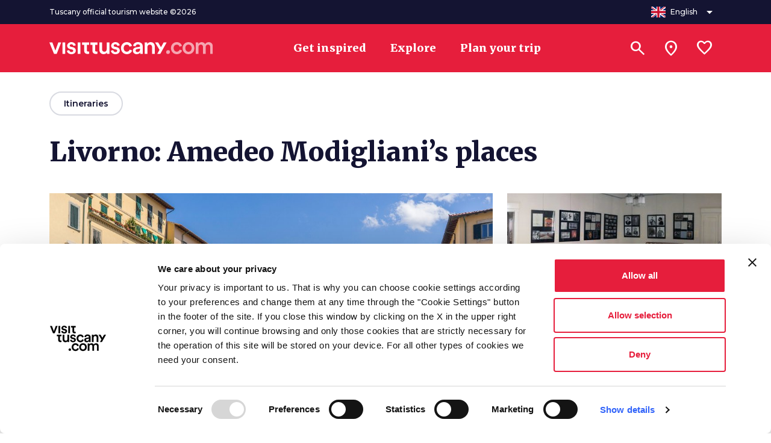

--- FILE ---
content_type: text/html;charset=UTF-8
request_url: https://www.visittuscany.com/en/itineraries/livorno-amedeo-modigliani-places/
body_size: 34367
content:
<!DOCTYPE html>
<html class="no-js" lang="en">


	<head>
		<meta charset="UTF-8">
	<meta http-equiv="X-UA-Compatible" content="IE=edge,chrome=1">
	<meta name="B-verify" content="57175da0b8981fa5e6467884c5d3d5a59bdbc3b2" />

	<link rel="alternate" hreflang="en" href="https://www.visittuscany.com/en/itineraries/livorno-amedeo-modigliani-places/" />
			<link rel="alternate" hreflang="de" href="https://www.visittuscany.com/de/routen/livorno-amedeo-modigliani-orte/" />
			<link rel="alternate" hreflang="es" href="https://www.visittuscany.com/es/itinerarios/livorno-y-los-lugares-de-amedeo-modigliani/" />
			<link rel="alternate" hreflang="fr" href="https://www.visittuscany.com/fr/itineraires/les-lieux-damedeo-modigliani-a-livourne/" />
			<link rel="canonical" href="https://www.visittuscany.com/en/itineraries/livorno-amedeo-modigliani-places/" />
	



	<meta name="viewport" content="width=device-width, initial-scale=1.0">
	<meta name="description" content="A tour around Livorno in search for Amedeo Modigliani's places. An excuse for a different and unusual exploration of this beautiful and sanguine Tuscan town.">
	
	<meta property="og:url" content="https://www.visittuscany.com/en/itineraries/livorno-amedeo-modigliani-places/" />
	<meta property="og:type" content="article" />
	<meta property="og:title" content="Livorno: Amedeo Modigliani’s places | Visit Tuscany" />
	<meta property="og:description" content="A tour around Livorno in search for Amedeo Modigliani's places. An excuse for a different and unusual exploration of this beautiful and sanguine Tuscan town. | Visit Tuscany" />
	<meta property="og:image" content="https://www.visittuscany.com/shared/visittuscany/immagini/livorno-canali.jpg"/>

	<meta name="robots" content="index, follow">
					<title>Livorno: Amedeo Modigliani’s places | Visit Tuscany</title>

	


<link rel="icon" type="image/x-icon" href="/favicon.ico">
<link rel="stylesheet" href="//cdnjs.cloudflare.com/ajax/libs/tiny-slider/2.9.3/tiny-slider.min.css">
<link rel="stylesheet" href="//cdnjs.cloudflare.com/ajax/libs/font-awesome/6.4.2/css/all.min.css">
<link rel="stylesheet" href="//cdnjs.cloudflare.com/ajax/libs/leaflet/1.8.0/leaflet.css">
<link rel="stylesheet" href="//unpkg.com/leaflet.fullscreen@latest/Control.FullScreen.css">
<link rel="stylesheet" href="//cdnjs.cloudflare.com/ajax/libs/ion-rangeslider/2.3.1/css/ion.rangeSlider.min.css">
<link rel="stylesheet" href="/export/system/modules/it.inera.opencms.fst.turismo.desktop2023/resources/styles/main.css?ver=1742907969306" />
<style type="text/css">
a#CybotCookiebotDialogPoweredbyCybot, div#CybotCookiebotDialogPoweredByText {
	display: none;
}
#CookiebotWidget .CookiebotWidget-body .CookiebotWidget-main-logo {
	display: none; 
}
.textblock-disclaimer{
	display: none;
}
</style>
<!-- end Test edit mode gtm -->
<!-- Google tag (gtag.js) -->
	<script async src="https://www.googletagmanager.com/gtag/js?id=G-BK9XSEVGPH"></script>
	<script>
		window.dataLayer = window.dataLayer || [];
		function gtag(){dataLayer.push(arguments);}
		gtag('js', new Date());
		gtag('config', 'G-BK9XSEVGPH');
	</script>
	<!-- Google Tag Manager -->
	<script>
		(function(w,d,s,l,i){w[l]=w[l]||[];w[l].push({'gtm.start':
													  new Date().getTime(),event:'gtm.js'});var f=d.getElementsByTagName(s)[0],
			j=d.createElement(s),dl=l!='dataLayer'?'&l='+l:'';j.async=true;j.src=
				'https://www.googletagmanager.com/gtm.js?id='+i+dl;f.parentNode.insertBefore(j,f);
							})(window,document,'script','dataLayer','GTM-KBRR3VR');</script><!-- End Google Tag Manager -->
<meta name="facebook-domain-verification" content="lu3m32kr69d0t8xowf9toblsef69h9" />

	</head>

	<body>
	<div id="toolbar-placeholder"></div>
	<!-- Google Tag Manager (noscript) -->
	<noscript><iframe src="https://www.googletagmanager.com/ns.html?id=GTM-KBRR3VR"
					  height="0" width="0" style="display:none;visibility:hidden"></iframe></noscript>
	<!-- End Google Tag Manager (noscript) -->
	<a class="visually-hidden-focusable" href="#page-main-content">Go to main content</a>
	<div class="navbar navbar-1">
		<nav class="navbar-upper">
			<div class="container">
				<div class="navbar-content">
					<div class="navbar-copy">Tuscany official tourism website &copy;2026</div>

					<ul class="nav">

						<li>
							<div class="dropdown">
								<button class="btn btn-2 btn-2-1" type="button" data-bs-toggle="dropdown" aria-expanded="false">
									<div class="btn-content">
										<div class="btn-icon" aria-hidden="true"><img src="/export/system/modules/it.inera.opencms.fst.turismo.desktop/resources/images/flags/en.svg" alt="Lingua italiana" title="Lingua italiana">
										</div>
										<div class="btn-text">English</div>
										<div class="btn-icon" aria-hidden="true"><i class="material-symbols-outlined btn-dropdown-icon">arrow_drop_down</i>
										</div>
									</div>
								</button>
								<ul class="dropdown-menu dropdown-menu-end">
									
										<li>

												<a class="dropdown-item" href="/it/not-found?detail=ddf02a06-473a-11e9-9067-c25849f3fc0c"><img src="/export/system/modules/it.inera.opencms.fst.turismo.desktop/resources/images/flags/it.svg" alt="cambia lingua in it">
															<div class="typo-montserrat typo-size-small typo-w-600 typo-color-greys-4">Italiano</div></a>

													</li>

											<li>

												<a class="dropdown-item" href="/en/itineraries/livorno-amedeo-modigliani-places/"><img src="/export/system/modules/it.inera.opencms.fst.turismo.desktop/resources/images/flags/en.svg" alt="cambia lingua in en">
															<div class="typo-montserrat typo-size-small typo-w-600 typo-color-greys-4">English</div></a>


													</li>

											<li>

												<a class="dropdown-item" href="/de/routen/livorno-amedeo-modigliani-orte/"><img src="/export/system/modules/it.inera.opencms.fst.turismo.desktop/resources/images/flags/de.svg" alt="cambia lingua in de">
															<div class="typo-montserrat typo-size-small typo-w-600 typo-color-greys-4">Deutsch</div></a>


													</li>

											<li>

												<a class="dropdown-item" href="/es/itinerarios/livorno-y-los-lugares-de-amedeo-modigliani/"><img src="/export/system/modules/it.inera.opencms.fst.turismo.desktop/resources/images/flags/es.svg" alt="cambia lingua in es">
															<div class="typo-montserrat typo-size-small typo-w-600 typo-color-greys-4">Español</div></a>


													</li>

											<li>

												<a class="dropdown-item" href="/fr/itineraires/les-lieux-damedeo-modigliani-a-livourne/"><img src="/export/system/modules/it.inera.opencms.fst.turismo.desktop/resources/images/flags/fr.svg" alt="cambia lingua in fr">
															<div class="typo-montserrat typo-size-small typo-w-600 typo-color-greys-4">Français</div></a>


													</li>

											</ul>
							</div>
						</li>
					</ul>
				</div>
			</div>
		</nav>
		<nav class="navbar-header">
			<div class="container">
				<div class="navbar-content">

					<div class="d-flex align-items-center">
						<button class="btn btn-1 btn-1-sm" aria-label="Apri menù laterale" data-toggle="menu">
							<div class="btn-content">
								<div class="btn-icon" aria-hidden="true"><i class="material-icons">menu</i>
								</div>
							</div>
						</button>
						<a class="brand" href="/en" title="Vai alla home page di VisitTuscany" aria-label="Vai alla home page di VisitTuscany"><img src="/export/system/modules/it.inera.opencms.fst.turismo.desktop2023/resources/images/logo-vt.svg" alt="VisitTuscany.com"></a>
					</div>

					<ul class="nav">
						<li>
							<a class="btn btn-3" href="/en/get-inspired">
								<div class="btn-content">
									<div class="btn-text">Get inspired</div>
								</div>
							</a>
						</li>
						<li>
							<a class="btn btn-3" href="/en/explore">
								<div class="btn-content">
									<div class="btn-text">Explore</div>
								</div>
							</a>
						</li>
						<li>
							<a class="btn btn-3" href="/en/plan-trip">
								<div class="btn-content">
									<div class="btn-text">Plan your trip</div>
								</div>
							</a>
						</li>

						</ul>
					<ul class="nav nav-1">
						<li>
							<button class="btn btn-1 btn-1-lg" aria-label="Search" data-toggle="search">
								<div class="btn-content">
									<div class="btn-icon" aria-hidden="true"><i class="material-symbols-outlined">search</i>
									</div>
								</div>
							</button>
						</li>
						<li>
							<button class="btn btn-1 btn-1-lg" aria-label="Sei in toscana?" href="/en/in-tuscany" data-my-position-link="{&quot;name&quot;:&quot;coords&quot;}">

								<div class="btn-content">
									<div class="btn-icon" aria-hidden="true"><i class="material-symbols-outlined">location_on</i>
									</div>
								</div>
							</button>
						</li>
						<li>
							<a class="btn btn-1 btn-1-lg wishlist-counter" aria-label="Lista preferiti" href="/en/favorites/" data-locale="en" data-wishlist-counter>
								<div class="btn-content">
									<div class="btn-icon" aria-hidden="true"><i class="material-symbols-outlined">favorite</i>
									</div>
								</div>
							</a>
						</li>
					</ul>
				</div>
			</div>
		</nav>
		<dialog class="search-menu-container">
			<div class="search-header d-none">
				<div class="typo-montserrat typo-w-700 typo-size-baseline typo-color-commons-w">Search</div>
				<div class="close-icon" data-toggle="search"><i class="material-icons">close</i></div>
			</div>
			<div class="container">
				<form class="row justify-content-center w-100 position-relative" action="/en/search">
					<input type="submit" hidden aria-hidden=true aria-label="Search">
					<div class="col-12 col-lg-8">
						<div class="search-group">
							<div class="form-group">
								<label class="typo-montserrat typo-w-700 typo-size-xxsmall typo-color-commons-w" for="searchField">Search</label>

								<input id="searchField" type="search" name="query" data-autocomplete="{&quot;url&quot;:&quot;/en/search_autocomplete.jsp&quot;,&quot;minLetters&quot;:3,&quot;timeout&quot;:100,&quot;type&quot;:&quot;get&quot;,&quot;templates&quot;:{&quot;results&quot;:&quot;#search-menu-template&quot;,&quot;message&quot;:&quot;#search-menu-message-template&quot;,&quot;button&quot;:&quot;#search-menu-button-template&quot;},&quot;container&quot;:&quot;#search-menu-container&quot;,&quot;messages&quot;:{&quot;noResult&quot;:&quot;No results found&quot;,&quot;minLetters&quot;:&quot;Type minimum 3 characters or press enter to do an unfiltered search&quot;},&quot;button&quot;:{&quot;icon&quot;:&quot;near_me&quot;,&quot;text&quot;:&quot;Search near you&quot;}}">


							</div>
						</div>
						<div class="search-menu-content" id="search-menu-container"></div>
					</div>
					<div class="col-12 col-lg-8 search-container-actions">
						<button class="btn btn-4 btn-primary-l-o mx-auto" data-toggle="search">
							<div class="btn-content">
								<div class="btn-text">Close</div>
							</div>
						</button>
						<button class="btn btn-4 btn-primary-l d-none" data-text='See all the results for ' type="submit">
							<div class="btn-content">
								<div class="btn-text">See all the results for </div>
								<div class="btn-icon" aria-hidden="true"><i class="material-icons">arrow_forward</i>
								</div>
							</div>
						</button>
					</div>
				</form>
			</div>
		</dialog>
	</div>
	<div class="menu menu-1" id="main-menu">
		<div class="container">
			<div class="row menu-header">
				<div class="close-icon" data-toggle="menuClose"><i class="material-icons">close</i></div>
			</div>
			<div class="row mt-5">
				<div class="col-12">
					<div class="collapse-block">
						<div class="collapse-container collapse-container-1 collapse-container-1-1 mb-2">
							<div class="collapse-item typo-merriweather typo-w-400 typo-size-baseline typo-color-greys-1">
								<div class="collapse-item-header">
									<a class="title collapsed" aria-expanded="false" role="button" href="/en/get-inspired">
										<div class="title-text">Get inspired</div>
										<div class="title-icon"><i class="material-icons">chevron_right</i></div>
									</a>
								</div>

							</div>
						</div>

						<div class="collapse-container collapse-container-1 collapse-container-1-1 mb-2">
							<div class="collapse-item typo-merriweather typo-w-400 typo-size-baseline typo-color-greys-1">
								<div class="collapse-item-header">
									<a class="title collapsed" aria-expanded="false" role="button" href="/en/explore">
										<div class="title-text">Explore</div>
										<div class="title-icon"><i class="material-icons">chevron_right</i></div>
									</a>
								</div>

							</div>
						</div>
						<div class="collapse-container collapse-container-1 collapse-container-1-1 mb-2">
							<div class="collapse-item typo-merriweather typo-w-400 typo-size-baseline typo-color-greys-1">
								<div class="collapse-item-header">
									<a class="title collapsed" aria-expanded="false" role="button" href="/en/plan-trip">
										<div class="title-text">Plan your trip</div>
										<div class="title-icon"><i class="material-icons">chevron_right</i></div>
									</a>
								</div>

							</div>
						</div>
					</div>
				</div>
			</div>
			<div class="row menu-footer">
				<div class="col-12">
					<div class="typo-montserrat typo-w-500 typo-size-xxsmall typo-color-greys-6 mb-4">Tuscany official tourism website &copy;2026</div>
				</div>
				<div class="col-12 subfooter py-3">

					<div class="dropdown d-inline">
						<button class="btn btn btn-2 btn-2-1 btn-2-3" data-bs-toggle="dropdown" aria-expanded="false">
							<div class="btn-content">
								<div class="btn-icon" aria-hidden="true"><img src="/system/modules/it.inera.opencms.fst.turismo.desktop/resources/images/flags/en.svg" alt="Italiano">
								</div>
								<div class="btn-text">English</div>
								<div class="btn-icon" aria-hidden="true"><i class="material-symbols-outlined">arrow_drop_down</i>
								</div>
							</div>
						</button>
						<ul class="dropdown-menu dropdown-menu-right">
							<li>

										<a class="dropdown-item" href="/it/not-found?detail=ddf02a06-473a-11e9-9067-c25849f3fc0c">Italiano</a>

											</li>

								<li>

										<a class="dropdown-item" href="/en/itineraries/livorno-amedeo-modigliani-places/">English</a>


													</li>

								<li>

										<a class="dropdown-item" href="/de/routen/livorno-amedeo-modigliani-orte/">Deutsch</a>


													</li>

								<li>

										<a class="dropdown-item" href="/es/itinerarios/livorno-y-los-lugares-de-amedeo-modigliani/">Español</a>


													</li>

								<li>

										<a class="dropdown-item" href="/fr/itineraires/les-lieux-damedeo-modigliani-a-livourne/">Français</a>


													</li>

								</ul>
					</div>
				</div>
			</div>
		</div>
	</div>

<!--vt-incmenu-desktop-2023-true-en-/en/itineraries/index.html-/sites/visittuscany/.content/itinerario/itinerario_00141.itinerario_turismo - 1768676430724--><script id="categories-filter-modal" type="text/x-handlebars">
				<div class="modal modal-6" data-self="destroy">
					<div class="modal-dialog">
						<div class="modal-loading"></div>
						<div class="modal-content">
							<div class="modal-header">
								<div class="modal-title typo-montserrat typo-w-700 typo-size-baseline typo-color-greys-1">{{label}}</div>
								<div class="modal-close">
										<button class="btn btn-1 btn-secondary-t" data-destroy="modal">
												<div class="btn-content">
													<div class="btn-icon" aria-hidden="true"><i class="material-icons">close</i>
													</div>
												</div>
										</button>
								</div>
							</div>
							<div class="modal-body">
								<ul class="button-list" role="group">{{#each options}}
									<li>
											<button class="btn btn-5 btn-5-sm btn-5-1 btn-5-4 btn-dd-secondary-1 with-icon text-nowrap {{#if active}}active{{/if}}" id="{{id}}" data-update-toggler='{"selector":"[data-filters-toggler]","path":"options"}' data-map-filter-toggler="search-map-m" data-toggle-infinite-scroll-config="{
			&quot;infiniteScroll&quot;: &quot;#simple-show-on-map-infinite-scroll&quot;,
			&quot;params&quot;: [
				{
					&quot;path&quot;: &quot;params.data.config&quot;,
					&quot;value&quot;: &quot;{{type}}&quot;
				},
				{
					&quot;path&quot;: &quot;params.fields&quot;,
					&quot;value&quot;: [
						&quot;hasMore&quot;,
						&quot;totalCount&quot;,
						&quot;pagination { current total rows }&quot;,
						&quot;{{config}}&quot;
					]
				},
				{
					&quot;path&quot;: &quot;params.data.params.filters&quot;,
					&quot;value&quot;: [
						{{#if filters}}
						{
							&quot;key&quot;: &quot;tipologiaCat_it_lower&quot;,
							&quot;values&quot;: {{json 1 filters}}
						}
						{{/if}}
					]
				}
			]
		}">
													<div class="btn-content">
														<div class="btn-icon" aria-hidden="true"><i class="material-symbols-outlined">{{icon}}</i>
														</div>
														<div class="btn-text">{{text}}</div>
														<div class="btn-icon" aria-hidden="true"><i class="material-symbols-outlined">close</i>
														</div>
													</div>
											</button>
									</li>{{/each}}
								</ul>
							</div>
							<div class="modal-actions">
									<button class="btn btn-4 btn-4-sm btn-secondary-t btn-u me-3" data-remove-map-filter>
											<div class="btn-content">
												<div class="btn-text">Cancella tutti</div>
											</div>
									</button>
									<button class="btn btn-4 btn-4-sm btn-primary" data-destroy="modal">
											<div class="btn-content">
												<div class="btn-text">Show results</div>
                  </div>
              </button>
          </div>
        </div>
      </div>
    </div>
			</script>
			<script id="search-block-m-template-tappe" type="text/x-handlebars"><span class="tab-tappe">
      <div class="tab-container" role="group">
        <ul>{{#each tappe}}
          <li><a class="{{#if active}}active{{/if}}" id="modal-elem-{{id}}" data-update-toggler="{&quot;selector&quot;:&quot;[data-tappe-toggler]&quot;,&quot;path&quot;:&quot;tappe&quot;}" data-toggle-infinite-scroll-config="{
  &quot;infiniteScroll&quot;: &quot;#simple-show-on-map-infinite-scroll&quot;,
  &quot;changeCoords&quot;: true,
  &quot;params&quot;: [
    {
      &quot;path&quot;: &quot;params.data.params.filters&quot;,
      &quot;value&quot;: [{
        &quot;key&quot;: &quot;coords&quot;,
        &quot;values&quot;: {{#if kml}}{{getKmlCoords [kml]}}{{else}}[ &quot;{{center.lat}}&quot;, &quot;{{center.lng}}&quot; ]{{/if}}
      }]
    }
  ]
}" data-change-toggle="true" data-update-active="true" data-active-me="true" data-toggle="multiple" data-togglers="[{&quot;toggler&quot;:&quot;triggerMapLayer&quot;,&quot;params&quot;:{&quot;mapId&quot;:&quot;search-map-m&quot;,&quot;layerId&quot;:&quot;layer-{{id}}&quot;}}]" data-toggle-graph="{&quot;target&quot;:&quot;#main-chart-m&quot;,&quot;url&quot;:&quot;{{#if (and kml (includes kml 'gpx'))}}{{kml}}{{/if}}&quot;}"><i class="material-symbols-outlined">{{icon}}</i><span class="text">{{text}}</span></a></li>{{/each}}
        </ul>
      </div></span></script>

			<script id="tappe-filter-modal" type="text/x-handlebars">
				<div class="modal modal-6" data-self="destroy">
					<div class="modal-dialog">
						<div class="modal-loading"></div>
						<div class="modal-content">
							<div class="modal-header">
								<div class="modal-title typo-montserrat typo-w-700 typo-size-baseline typo-color-greys-1">{{label}}</div>
								<div class="modal-close">
										<button class="btn btn-1 btn-secondary-t" data-destroy="modal">
												<div class="btn-content">
													<div class="btn-icon" aria-hidden="true"><i class="material-icons">close</i>
													</div>
												</div>
										</button>
								</div>
							</div>
							<div class="modal-body">{{{include 'search-block-m-template-tappe' this false}}}</div>
							<div class="modal-actions"><span></span>
									<button class="btn btn-4 btn-4-sm btn-primary" data-destroy="modal">
											<div class="btn-content">
												<div class="btn-text">Show results</div>
                  </div>
              </button>
          </div>
        </div>
      </div>
    </div>
			</script>
			<script id="new-show-on-map-template-itinerary" type="text/x-handlebars">
				<div class="modal modal-5" data-self="destroy">
					<div class="modal-dialog">
						<div class="modal-loading">
								<div class="loading loading-2">
									<div></div>
									<div></div>
									<div></div>
								</div>
						</div>{{#each kmls}}
						<div data-map-kml="{{json 'stringify' this}}" data-map-id="{{../mapId}}"></div>{{/each}}
						<div class="map-title">
							<div class="row filters-row filters-row-1 filters-row-right m-0">
								<ul class="col-12">
									<li>
						{{#if tappe}}
		<button class="btn btn-5 btn-5-sm btn-dd-primary-1 text-nowrap {{#if filterTappeActive}}active{{/if}}" data-tappe-toggler data-modal-content="{
			&quot;template&quot;: &quot;#tappe-filter-modal&quot;,
			&quot;context&quot;: {
				&quot;label&quot;: &quot;Legs&quot;,
    &quot;tappe&quot;: {{json 1 tappe}}
  }
}">
                      <div class="btn-content">
                        <div class="btn-text">Legs</div>
                      </div>
                  </button>
              </li>
			  {{/if}}
              <li>
                  <button class="btn btn-5 btn-5-sm btn-dd-primary-1 text-nowrap {{#if filterTappeActive}}active{{/if}}" data-filters-toggler data-modal-content='{"template":"#categories-filter-modal","context":{"label":"Cosa","options":[{"text":"Accommodation","icon":"hotel","type":"agg_alloggio","id":"config_0","config":"assets { type id href title coords { lat lng } ... on Alloggio { where province gallery {src alt} typeClassification {label code rank} }}"},{"text":"Packages and stays","icon":"holiday_village","type":"agg_offerta_turismo","id":"config_1","config":"assets { type id href img { src alt } title subtitle coords { lat lng } ... on Offer { when where price }}","filters":["/system/categories/offerta-tipo/pacchetti-vacanze/\",\"/system/categories/offerta-tipo/soggiorni/"]},{"text":"Experiences","icon":"celebration","type":"agg_offerta_turismo","id":"config_2","config":"assets { type id href img { src alt } title subtitle coords { lat lng } ... on Offer { when where price }}","filters":["/system/categories/offerta-tipo/esperienze/","/system/categories/offerta-tipo/degustazioni-food/","/system/categories/offerta-tipo/escursioni-tours/","/system/categories/offerta-tipo/terme-benessere/","/system/categories/offerta-tipo/altro/"]},{"text":"Events","icon":"event_note","type":"agg_evento_turismo","id":"config_3","config":"assets{id type href title img{src alt} coords { lat lng } ... on Event{when where info {icon text}}}"},{"text":"Attractions","icon":"photo_camera","type":"agg_attivita_turismo","id":"config_4","config":"assets { type id href img { src alt } title coords { lat lng } ... on Attraction { info catInfo { icon text } }}"}]}}'>
                      <div class="btn-content">
                        <div class="btn-text">Cosa</div>
                      </div>
                  </button>
              </li>
            </ul>
          </div>
            <button class="btn btn-1 btn-secondary-l" data-destroy="modal" data-toggle="multiple" data-togglers='[{"toggler":"resetMarkers","params":{"mapId":"search-map-m"}}]'>
                <div class="btn-content">
                  <div class="btn-icon" aria-hidden="true"><i class="material-icons">close</i>
                  </div>
                </div>
            </button>
        </div>
        <div class="map-block map-block-1 full-map full-map-1" data-map-block='{"mapId":"search-map-m","mapConfig":{"center":{"lat":43.719029,"lng":10.396579},"zoomControlOptions":{"position":"top"},"streetViewControl":false,"fullscreenControl":false,"gestureHandling":"greedy"},"fixedInfowindowMobile":true,"padding":{"left":3,"right":3,"bottom":50,"top":10},"centerChange":{"template":"#search-center-change-template","container":"[data-center-change-container]","name":"bounds","context":{"infiniteScroll":"#simple-show-on-map-infinite-scroll","resetParams":true}}}'>
          <div class="map-item" id="search-map-m" data-map-item="data-map-item"></div>
          <div id="search-map-modal-container">
            <input type="hidden" name="bounds" data-center-position-map="geolocation"/>
          </div>
          <div class="map-actions map-actions-left p-0">
              <button class="btn text-nowrap btn-4 btn-4-sm btn-secondary-l d-none" data-mobile-list-toggler>
                  <div class="btn-content">
                    <div class="btn-icon" aria-hidden="true"><i class="material-icons">chevron_right</i>
                    </div>
                    <div class="btn-text">List</div>
                  </div>
              </button>
          </div>
          <div class="map-actions map-actions-center">
            <div class="d-none" data-center-change-container="data-center-change-container"></div>
          </div>
          <div class="map-cards-wrapper map-cards-wrapper-2">
            <div id="iw-container"></div>
          </div>
        </div>
        <div class="infinite-scroll d-none" id="simple-show-on-map-infinite-scroll" data-click-infinite-scroll="data-click-infinite-scroll" data-infinite-scroll="{
  &quot;url&quot;: &quot;/graphql&quot;,
  &quot;isGraph&quot;: true,
  &quot;graphNode&quot;: &quot;allAssets&quot;,
  &quot;pageParam&quot;: &quot;data.page&quot;,
  &quot;type&quot;: &quot;post&quot;,
  &quot;paramsNode&quot;: &quot;params.data.params&quot;,
  &quot;withParamsInfo&quot;: true,
  &quot;params&quot;: {
    &quot;service&quot;: &quot;allAssets&quot;,
    &quot;fields&quot;: [
      &quot;totalCount&quot;,
      &quot;{{globalprop 'nearMeConfigs' type}}&quot;
    ],
    &quot;data&quot;: {
      &quot;locale&quot;: &quot;it&quot;,
      &quot;config&quot;: &quot;agg_{{type}}&quot;,
      &quot;params&quot;: {
        &quot;filters&quot;: {{addCoordsToFilters (getKmlCoords (getKmls kmls)) filters}}
      }
    }
  },
  &quot;appendToResult&quot;: {
    &quot;infiniteScroll&quot;: &quot;#simple-show-on-map-infinite-scroll&quot;,
    &quot;agg_alloggio&quot;: {
      &quot;name&quot;: &quot;Alloggi&quot;,
      &quot;icon&quot;: &quot;hotel&quot;
    },
    &quot;agg_attivita_turismo&quot;: {
      &quot;name&quot;: &quot;Attrazioni&quot;,
      &quot;icon&quot;: &quot;photo_camera&quot;
    },
    &quot;agg_evento_turismo&quot;: {
      &quot;name&quot;: &quot;Eventi&quot;,
      &quot;icon&quot;: &quot;event&quot;
    },
    &quot;agg_topevent&quot;: {
      &quot;label&quot;: &quot;Eventi&quot;,
      &quot;icon&quot;: &quot;event&quot;
    },
    &quot;agg_prodotto_turismo&quot;: {
      &quot;name&quot;: &quot;Sapori&quot;,
      &quot;icon&quot;: &quot;soup_kitchen&quot;
    },
    &quot;agg_idea&quot;: {
      &quot;name&quot;: &quot;Idee&quot;,
      &quot;icon&quot;: &quot;emoji_objects&quot;
    },
    &quot;agg_itinerario_turismo&quot;: {
      &quot;name&quot;: &quot;Itinerari&quot;,
      &quot;icon&quot;: &quot;explore&quot;
    },
    &quot;agg_itinerario_bike_turismo&quot;: {
      &quot;name&quot;: &quot;Itinerari bike&quot;,
      &quot;icon&quot;: &quot;explore&quot;
    },
    &quot;agg_offerta_turismo&quot;: {
      &quot;name&quot;: &quot;Offerte&quot;,
      &quot;icon&quot;: &quot;sell&quot;
    },
    &quot;agg_proposta&quot;: {
      &quot;name&quot;: &quot;Proposte&quot;,
      &quot;icon&quot;: &quot;work&quot;
    },
    &quot;agg_ricetta&quot;: {
      &quot;name&quot;: &quot;Ricette&quot;,
      &quot;icon&quot;: &quot;cooking&quot;
    },
    &quot;agg_documento_turismo&quot;: {
      &quot;name&quot;: &quot;Mappe e guide&quot;,
      &quot;icon&quot;: &quot;book&quot;
    }
  },
  &quot;replace&quot;: &quot;replaceWith&quot;,
  &quot;container&quot;: &quot;#simple-show-on-map-cards&quot;,
  &quot;template&quot;: &quot;#simple-show-on-map-cards-template-3&quot;,
  &quot;forceReplace&quot;: true
}">
          <div class="loading loading-2">
            <div></div>
            <div></div>
            <div></div>
          </div>
        </div>
        <div class="container d-none" data-list-drawer="data-list-drawer">
          <div class="row drawer-title">
            <div class="col-12">
              <div class="placeholder-glow w-100"><span class="placeholder placeholder-subtitle"></span></div>
                <button class="btn text-nowrap btn-4 btn-4-sm btn-secondary-o" data-mobile-list-toggler>
                    <div class="btn-content">
                      <div class="btn-icon" aria-hidden="true"><i class="material-icons">chevron_left</i>
                      </div>
                      <div class="btn-text">Map</div>
                    </div>
                </button>
            </div>
          </div>
          <div class="row drawer-list mt-3">
            <div class="placeholder-glow d-flex col-12 placeholder-card-2 mb-3"><span class="placeholder placeholder-card-img-r"></span>
              <div class="placeholder-card-body"><span class="placeholder placeholder-card-title"></span><span class="placeholder placeholder-card-subtitle mt-1"></span></div>
            </div>
            <div class="placeholder-glow d-flex col-12 placeholder-card-2 mb-3"><span class="placeholder placeholder-card-img-r"></span>
              <div class="placeholder-card-body"><span class="placeholder placeholder-card-title"></span><span class="placeholder placeholder-card-subtitle mt-1"></span></div>
            </div>
            <div class="placeholder-glow d-flex col-12 placeholder-card-2 mb-3"><span class="placeholder placeholder-card-img-r"></span>
              <div class="placeholder-card-body"><span class="placeholder placeholder-card-title"></span><span class="placeholder placeholder-card-subtitle mt-1"></span></div>
            </div>
            <div class="placeholder-glow d-flex col-12 placeholder-card-2 mb-3"><span class="placeholder placeholder-card-img-r"></span>
              <div class="placeholder-card-body"><span class="placeholder placeholder-card-title"></span><span class="placeholder placeholder-card-subtitle mt-1"></span></div>
            </div>
          </div>
        </div>
        <div class="container d-none" id="simple-show-on-map-cards" data-list-drawer="data-list-drawer"></div>

      </div>
    </div>
			</script>

			<script id="simple-show-on-map-cards-template-3" type="text/x-handlebars">{{set 'typeConfig' (lookup globals globals.data.data.config) this}}
    <div class="row drawer-title">
      <div class="col-12"><span><span class="typo-montserrat typo-w-400 typo-size-4 typo-color-greys-1 agg-title">{{{typeConfig.name}}} •&nbsp;</span><span class="typo-montserrat typo-w-400 typo-size-4 typo-color-greys-1 agg-title">{{data.totalCount}} results</span></span>
          <button class="btn text-nowrap btn-4 btn-4-sm btn-secondary-o" data-mobile-list-toggler>
              <div class="btn-content">
                <div class="btn-icon" aria-hidden="true"><i class="material-icons">chevron_left</i>
                </div>
                <div class="btn-text">Map</div>
              </div>
          </button>
      </div>
    </div>
    <div class="row drawer-list">
      {{#each (getAllAssets data globals)}}
      {{set 'map' (inbounds coords 'search-map') this}}
      {{set 'mapId' 'search-map-m' this}}
      <div class="col-12">
        {{#if generic}}
        {{{include 'card-template-generic' this false}}}
        {{else}}
        {{{include 'card-template-' this}}}
        {{/if}}
      </div>{{/each}}
      {{#if (not (or (len (getAllAssets data globals)) data.errors))}}
      <div class="typo-montserrat typo-size-baseline typo-w-700 typo-color-greys-1 text-center mt-5" data-clear-all-markers="search-map-m">No results found</div>{{/if}}
      {{#if (len (getAllAssets data globals))}}
      <div class="col-12 mbp-80">
        {{#pagination data.pagination}}
        {{set 'infiniteScroll' @root.globals.infiniteScroll this}}{{#if (gt total 1)}}
        <div class="pagination pagination-2">
          <div class="pagination-arrow">
              <button class="btn p-0 btn-4 btn-secondary-t {{#if (eq current 1)}}disabled{{/if}}" data-prevent-hide="true" data-toggle="infinite-scroll" data-target="{{infiniteScroll}}" data-page="{{math 'subtract' current 1}}">
                  <div class="btn-content">
                    <div class="btn-icon" aria-hidden="true"><i class="material-icons">chevron_left</i>
                    </div>
                    <div class="btn-text">Precedente</div>
                  </div>
              </button>
          </div>
          <div class="pagination-text typo-montserrat typo-size-small typo-w-400 typo-color-greys-5">{{current}} of {{total}}</div>
          <div class="pagination-arrow">
              <button class="btn p-0 btn-4 btn-secondary-t {{#if (eq current total)}}disabled{{/if}}" data-prevent-hide="true" data-toggle="infinite-scroll" data-target="{{infiniteScroll}}" data-page="{{math 'add' current 1}}">
                  <div class="btn-content">
                    <div class="btn-text">Successiva</div>
                    <div class="btn-icon" aria-hidden="true"><i class="material-icons">chevron_right</i>
                    </div>
                  </div>
              </button>
          </div>
        </div>{{/if}}{{/pagination}}
      </div>{{/if}}
    </div>
			</script>
			<script id="search-center-change-template" type="text/x-handlebars">
				<div class="map-center-change" data-center-change>
						<button class="btn text-nowrap btn-4 btn-4-sm btn-secondary-l" data-target="{{#if inputField}}{{inputField}}{{else}}{{searchBlock}}{{/if}}{{#if inputField}}" data-toggle="change-value" data-value="{{json 'stringify' params}}{{else}}" data-toggle-infinite-scroll-params="{&quot;infiniteScroll&quot;:&quot;{{#if infiniteScroll}}{{infiniteScroll}}{{else}}#infinite-scroll{{/if}}&quot;,&quot;params&quot;:{{json 'stringify' params}},&quot;resetParams&quot;:{{#if resetParams}}{{resetParams}}{{else}}false{{/if}},&quot;stopReload&quot;:{{#if stopReload}}{{stopReload}}{{else}}false{{/if}} }{{/if}}">
								<div class="btn-content">
									<div class="btn-text">Cerca in questa zona</div>
									<div class="btn-icon" aria-hidden="true"><i class="material-icons">search</i>
							</div>
							</div>
							</button>
							</div>
			</script>
			<script id="layer-infowindow-template" type="text/x-handlebars">
				<div class="card card-23" data-toggle="multiple" data-togglers='[{"toggler":"clickOnItem","params":{"target":"{{anchor}} .collapsed"}},{"toggler":"clickOnItem","params":{"target":"[data-destroy=\"modal\"]"}},{"toggler":"clickOnItem","params":{"target":".btn-closing:not(.d-none)"}},{"toggler":"scrollTo","params":{"target":"{{anchor}}"}}]'>
					<div class="card-body">
						<div class="info typo-montserrat typo-w-400 typo-color-greys-5 typo-size-xsmall">{{title}}</div>
						<div class="title typo-montserrat typo-w-700 typo-color-greys-1 typo-size-small">{{text}}</div>
							</div>
							{{#if anchor}}
					<div class="icon"><i class="material-icons">chevron_right</i></div>
				{{/if}}
							</div>
			</script>
			<script id="card-results-template" type="text/x-handlebars">{{set 'typeConfig' (lookup globals globals.type) this}}
    <div class="row">{{#if (and (len data.assets) globals.title)}}
      <div class="col-12 mb-3">
        <div class="typo-montserrat typo-size-baseline typo-w-500 typo-color-greys-1 ms-2">{{data.totalCount}} ???ricerca.vicinoposizione???</div>
					</div>{{else}}
      <div class="col-12 mb-3">{{#if typeConfig.name}}<span class="typo-montserrat typo-size-baseline typo-w-400 typo-color-greys-1 agg-title">{{{typeConfig.name}}} •&nbsp;</span>{{/if}}<span class="typo-montserrat typo-size-baseline typo-w-400 typo-color-greys-1 agg-title">
          {{data.totalCount}} results{{#if (and (len data.assets) globals.labels)}}
          <div class="d-none d-sm-inline">{{getQuery globals.params.data.params globals.labels}}</div>{{/if}}</span></div>{{/if}}
      {{#each (getAllAssets data globals)}}
      {{set 'map' (inbounds coords 'search-map') this}}
      <div class="col-12">
        {{#if generic}}
        {{{include 'card-template-generic' this false}}}
        {{else}}
        {{{include 'card-template-' this}}}
        {{/if}}
					</div>{{/each}}
      {{#if (not (or (len (getAllAssets data globals)) data.errors))}}
      <div class="typo-montserrat typo-size-baseline typo-w-700 typo-color-greys-1 mt-4 text-center" data-clear-all-markers="search-map">No results found</div>{{/if}}
					</div>
    <div class="row pt-4 mb-4">
      {{#pagination data.pagination}}
      {{set 'infiniteScroll' @root.globals.infiniteScroll this}}{{#if (gt total 1)}}
      <div class="pagination pagination-2">
        <div class="pagination-arrow">
            <button class="btn p-0 btn-4 btn-secondary-t {{#if (eq current 1)}}disabled{{/if}}" data-prevent-hide="true" data-toggle="infinite-scroll" data-target="{{infiniteScroll}}" data-page="{{math 'subtract' current 1}}">
                <div class="btn-content">
                  <div class="btn-icon" aria-hidden="true"><i class="material-icons">chevron_left</i>
					</div>
                  <div class="btn-text">Previous</div>
					</div>
					</button>
					</div>
        <div class="pagination-text typo-montserrat typo-size-small typo-w-400 typo-color-greys-5">{{current}} of {{total}}</div>
        <div class="pagination-arrow">
            <button class="btn p-0 btn-4 btn-secondary-t {{#if (eq current total)}}disabled{{/if}}" data-prevent-hide="true" data-toggle="infinite-scroll" data-target="{{infiniteScroll}}" data-page="{{math 'add' current 1}}">
                <div class="btn-content">
                  <div class="btn-text">Next</div>
                  <div class="btn-icon" aria-hidden="true"><i class="material-icons">chevron_right</i>
					</div>
					</div>
					</button>
					</div>
					</div>{{/if}}{{/pagination}}
					</div>
			</script>
			<script id="simple-show-on-map-cards-template" type="text/x-handlebars">
				<div class="col-12">{{#if data.assets.length}}
					<div class="carousel h-100">
						<div class="d-flex align-items-stretch" id="carousel-id" data-carousel="{&quot;items&quot;:1,&quot;slideBy&quot;:&quot;page&quot;,&quot;controls&quot;:false,&quot;gutter&quot;:12,&quot;edgePadding&quot;:60,&quot;center&quot;:true,&quot;loop&quot;:false,&quot;lazyload&quot;:true,&quot;responsive&quot;:{&quot;576&quot;:{&quot;items&quot;:2},&quot;768&quot;:{&quot;items&quot;:3}},&quot;onIndexChangeJquery&quot;:[&quot;{{#if globals.isLeaflet}}mapBlockLeaflet.activeInCarouselItem{{else}}mapBlock.activeInCarouselItem{{/if}}&quot;]}">
							{{#each data.assets}}
							{{#if @root.globals.data.mapId}}
							{{set 'map' (inbounds coords @root.globals.data.mapId) this}}
							{{else}}
							{{set 'map' (inbounds coords 'search-map-m') this}}
							{{/if}}
							{{set 'index' @index this}}
							<div>{{{include 'card-mobile-template-' this}}}</div>{{/each}}
							</div>
							</div>{{else}}
					<div class="d-none" data-clear-all-markers="search-map-m"></div>
				{{#if (isEmptyArray data.assets)}}
					<div class="bg-commons-w w-75 mx-auto mb-5 px-3 pbp-32 rounded shadow">{{{include 'search-template-no-result'}}}</div>{{/if}}
					{{/if}}
							</div>
			</script>

			<script id="search-template-no-result" type="text/x-handlebars">
				<div class="row d-flex justify-content-center">
					<div class="col-12 col-lg-6 text-center mtp-32" data-hide-map-buttons>
						<div class="typo-montserrat typo-w-700 typo-size-4 typo-color-greys-1 mbp-24">No results found</div>
        <div class="typo-montserrat typo-w-400 typo-size-baseline typo-color-greys-1 mbp-24">Try changing the search by changing the keyword, removing filters or expanding the area in the map.</div>
          <button class="btn btn-4 btn-4-sm btn-primary" data-clear-all-filters>
              <div class="btn-content">
                <div class="btn-text">Remove all filters</div>
					</div>
					</button>
					</div>
					</div>
			</script>

			<script id="card-mobile-template-attivita_turismo" type="text/x-handlebars"><a class="card card-24" href="{{href}}" data-marker-item="{ &quot;position&quot;: { &quot;lat&quot;: {{map.lat}}, &quot;lng&quot;: {{map.lng}} }, &quot;onClick&quot;: [ { &quot;type&quot;: &quot;activeCarouselItem&quot;, &quot;index&quot;: {{index}}, &quot;carousel&quot;: &quot;carousel-id&quot; }, { &quot;type&quot;: &quot;activeCards&quot;, &quot;target&quot;: &quot;#map-cards&quot; } ] }" data-map-id="search-map-m">
      <div class="card-header">
        <div class="card-tipology">
          <div class="icon"><i class="{{#if (includes catInfo.icon 'mdi')}}{{catInfo.icon}}{{else}}material-symbols-outlined{{/if}}">{{#if (includes catInfo.icon 'mdi')}} {{else}}{{catInfo.icon}}{{/if}}</i></div>
          <div class="text typo-montserrat typo-w-700 typo-size-xsmall typo-color-commons-w">{{catInfo.text}}</div>
					</div>
         <div class="image"><img src="{{img.src}}?__scale=w:500,h:500,t:2,q:85" alt="{{#if img.alt}}{{img.alt}}{{else}}{{title}}{{/if}}"/></div>
        <div class="overlay"></div>
					</div>
      <div class="card-body">
        <div class="title typo-montserrat typo-w-700 typo-size-baseline typo-color-greys-1">{{title}}</div>
					</div></a>
			</script>



			<script id="card-mobile-template-topevent" type="text/x-handlebars">{{{include 'card-mobile-template-evento_turismo' this false}}}</script>
			<script id="card-mobile-template-evento_turismo" type="text/x-handlebars"><a class="card card-24" href="{{href}}" data-marker-item="{ &quot;position&quot;: { &quot;lat&quot;: {{map.lat}}, &quot;lng&quot;: {{map.lng}} }, &quot;onClick&quot;: [ { &quot;type&quot;: &quot;activeCarouselItem&quot;, &quot;index&quot;: {{index}}, &quot;carousel&quot;: &quot;carousel-id&quot; }, { &quot;type&quot;: &quot;activeCards&quot;, &quot;target&quot;: &quot;#map-cards&quot; } ] }" data-map-id="search-map-m">
      <div class="card-header">
        <div class="card-tag">
          <div class="icon"><i class="{{#if (includes info.icon 'mdi')}}{{info.icon}}{{else}}material-icons{{/if}}">{{#if (includes info.icon 'mdi')}} {{else}}{{info.icon}}{{/if}}</i></div>
          <div class="text typo-montserrat typo-w-700 typo-size-xsmall typo-color-commons-w">{{info.text}}</div>
					</div>
        <div class="image"><img src="{{img.src}}?__scale=w:500,h:500,t:2,q:85" alt="{{#if img.alt}}{{img.alt}}{{else}}{{title}}{{/if}}"/></div>
        <div class="overlay"></div>
					</div>
      <div class="card-body">
        <div class="title typo-montserrat typo-w-700 typo-size-baseline typo-color-greys-1">{{title}}</div>
        <div class="typo-montserrat typo-w-500 typo-size-xxsmall typo-color-greys-5">{{when}}</div>
        <div class="typo-montserrat typo-w-700 typo-size-xxsmall typo-color-greys-5">{{where}}</div>
					</div></a>
			</script>
			<script id="card-mobile-template-alloggio" type="text/x-handlebars"><a class="card card-24" href="{{href}}" data-marker-item="{ &quot;position&quot;: { &quot;lat&quot;: {{map.lat}}, &quot;lng&quot;: {{map.lng}} }, &quot;onClick&quot;: [ { &quot;type&quot;: &quot;activeCarouselItem&quot;, &quot;index&quot;: {{index}}, &quot;carousel&quot;: &quot;carousel-id&quot; }, { &quot;type&quot;: &quot;activeCards&quot;, &quot;target&quot;: &quot;#map-cards&quot; } ] }" data-map-id="search-map-m">
      <div class="card-header">
        <div class="image">
		 {{#if img.src}}
									<img src="{{img.src}}" alt="{{img.alt}}"/>
							{{else}}
								<img src="/shared/visittuscany/immagini/immagini-default/alloggio.jpg?__scale=w:350,h:350,t:2,q:85" alt="{{title}}"/>
							{{/if}}</div>
					</div>
					</div>
      <div class="card-body">
        <div class="title typo-montserrat typo-w-700 typo-size-baseline typo-color-greys-1">{{title}}</div>
        <div class="d-inline typo-montserrat typo-w-500 typo-size-xxsmall typo-color-greys-5">{{typeClassification.label}}</div>
        <div class="d-inline typo-montserrat typo-w-700 typo-size-xxsmall typo-color-greys-5">{{#if where}}a {{where}}{{/if}}</div>
		{{#if (eq (acccat typeClassification.code) 'key')}}
                    {{#if (eq typeClassification.rank '1')}}
                    {{set 'label' '1 of 4 keys' this}}
                    {{/if}}
                    {{#if (eq (acccat typeClassification.code) '2')}}
                    {{set 'label' '2 of 4 keys' this}}
                    {{/if}}
                    {{#if (eq (acccat typeClassification.code) '3')}}
                    {{set 'label' '3 of 4 keys' this}}
                    {{/if}}
                    {{#if (eq (acccat typeClassification.code) '4')}}
                    {{set 'label' '4 of 4 keys' this}}
                    {{/if}}
                    {{/if}}

                    {{#if (eq (acccat typeClassification.code) 'sun')}}
                    {{#if (eq typeClassification.rank '1')}}
                    {{set 'label' '1 of 4 sunflowers' this}}
                    {{/if}}
                    {{#if (eq typeClassification.rank '2')}}
                    {{set 'label' '2 of 4 sunflowers' this}}
                    {{/if}}
                    {{#if (eq typeClassification.rank '3')}}
                    {{set 'label' '3 of 4 sunflowers' this}}
                    {{/if}}
                    {{#if (eq typeClassification.rank '4')}}
                    {{set 'label' '4 of 4 sunflowers' this}}
                    {{/if}}
                    {{#if (eq typeClassification.rank '5')}}
                    {{set 'label' '5 of 4 sunflowers' this}}
                    {{/if}}
                    {{/if}}
                    {{#if (eq (acccat typeClassification.code) 'star')}}
                    {{#if (eq typeClassification.rank '1')}}
                    {{set 'label' '1 of 4 stars' this}}
                    {{/if}}
                    {{#if (eq typeClassification.rank '2')}}
                    {{set 'label' '2 of 4 stars' this}}
                    {{/if}}
                    {{#if (eq typeClassification.rank '3')}}
                    {{set 'label' '3 of 4 stars' this}}
                    {{/if}}
                    {{#if (eq typeClassification.rank '4')}}
                    {{set 'label' '4 of 4 stars' this}}
                    {{/if}}
                    {{#if (eq typeClassification.rank '5')}}
                    {{set 'label' '5 of 4 stars' this}}
                    {{/if}}

                    {{/if}}
        <div class="rank rank-star rank-{{typeClassification.rank}}"  aria-hidden="{{label}}">
          <div class="rank-item d-none"></div>
          <div class="rank-item d-none"></div>
          <div class="rank-item d-none"></div>
          <div class="rank-item d-none"></div>
          <div class="rank-item d-none"></div>
					</div>
					</div></a>
			</script>
			<script id="card-mobile-template-offerta_turismo" type="text/x-handlebars"><a class="card card-24" href="{{href}}" data-map-id="search-map-m" data-marker-item="{ &quot;position&quot;: { &quot;lat&quot;: {{map.lat}}, &quot;lng&quot;: {{map.lng}} }, &quot;onClick&quot;: [ { &quot;type&quot;: &quot;activeCarouselItem&quot;, &quot;index&quot;: {{index}}, &quot;carousel&quot;: &quot;carousel-id&quot; }, { &quot;type&quot;: &quot;activeCards&quot;, &quot;target&quot;: &quot;#map-cards&quot; } ] }">
      <div class="card-header">
        <div class="card-tag">
          <div class="cost typo-montserrat typo-w-700 typo-size-baseline typo-color-commons-w">{{price}}</div>
					</div>
        <div class="image"><img src="{{img.src}}?__scale=w:500,h:500,t:2,q:85" alt="{{#if img.alt}}{{img.alt}}{{else}}{{title}}{{/if}}"/></div>
					</div>
      <div class="card-body">
        <div class="title typo-montserrat typo-w-700 typo-size-baseline typo-color-greys-1">{{title}}</div>
        <div class="typo-montserrat typo-w-500 typo-size-xxsmall typo-color-greys-5">{{when}}</div>
        <div class="typo-montserrat typo-w-700 typo-size-xxsmall typo-color-greys-5">{{where}}</div>
					</div></a>
			</script>

			<script id="infowindow-template-attivita_turismo" type="text/x-handlebars">
				<div class="card-5-wrapper"><a class="card card-5 card-5-1 card-5-2" href="{{href}}" data-wishlist='{"id":"{{id}}","locale":"en","type":"{{type}}","title":"{{title}}","addLabel":"Aggiungi alla lista dei preferiti","removeLabel":"Rimuovi dalla lista dei preferiti"}'>
        <div class="card-header">
		<div class="card-close d-none"><i class="material-icons">close</i></div>
          <div class="card-tag">
            <div class="icon"><i class="{{#if (includes catInfo.icon 'mdi')}}{{catInfo.icon}}{{else}}material-symbols-outlined{{/if}}">{{#if (includes catInfo.icon 'mdi')}} {{else}}{{catInfo.icon}}{{/if}}</i></div>
            <div class="text typo-montserrat typo-w-700 typo-size-xsmall typo-color-commons-w">{{catInfo.text}}</div>
					</div>
          <div class="image"><img src="{{img.src}}?__scale=w:500,h:500,t:2,q:85" alt="{{#if img.alt}}{{img.alt}}{{else}}{{title}}{{/if}}"/></div>
          <div class="overlay"></div>
					</div>
        <div class="card-body">
          <div class="title typo-montserrat typo-w-700 typo-size-baseline typo-color-reds-4">{{title}}</div>
					</div></a>
      <div class="card-cluster {{#if clusterCurrent}}d-flex{{else}}d-none{{/if}}"><span class="icon" data-current-iw="{&quot;current&quot;:&quot;{{clusterCurrent}}&quot;,&quot;type&quot;:&quot;left&quot;}"><i class="material-icons">chevron_left</i></span><span class="text"><span class="current typo-montserrat typo-w-500 typo-size-xsmall typo-color-greys-5">{{clusterCurrent}}</span><span class="typo-montserrat typo-w-500 typo-size-xsmall typo-color-greys-5">di {{clusterTotal}}</span></span><span class="icon" data-current-iw="{&quot;current&quot;:&quot;{{clusterCurrent}}&quot;,&quot;type&quot;:&quot;right&quot;}"><i class="material-icons">chevron_right</i></span></div>
					</div>
			</script>


			<script id="infowindow-template-topevent" type="text/x-handlebars">{{{include 'card-template-evento_turismo' this false}}}</script>
			<script id="infowindow-template-evento_turismo" type="text/x-handlebars">
				<div class="card-5-wrapper"><a class="card card-5" href="{{href}}" data-wishlist='{"id":"{{id}}","locale":"en","type":"{{type}}","title":"{{title}}","addLabel":"Aggiungi alla lista dei preferiti","removeLabel":"Rimuovi dalla lista dei preferiti"}'>
        <div class="card-header"><div class="card-close d-none"><i class="material-icons">close</i></div>
          <div class="card-tag">
            <div class="icon"><i class="{{#if (includes info.icon 'mdi')}}{{info.icon}}{{else}}material-icons{{/if}}">{{#if (includes info.icon 'mdi')}} {{else}}{{info.icon}}{{/if}}</i></div>
            <div class="text typo-montserrat typo-w-700 typo-size-xsmall typo-color-commons-w">{{info.text}}</div>
					</div>
          <div class="image"><img src="{{img.src}}?__scale=w:500,h:500,t:2,q:85" alt="{{#if img.alt}}{{img.alt}}{{else}}{{title}}{{/if}}"/></div>
          <div class="overlay"></div>
					</div>
        <div class="card-body">
          <div class="title typo-montserrat typo-w-700 typo-size-baseline typo-color-reds-4">{{title}}</div>
          <div class="typo-montserrat typo-w-500 typo-size-xxsmall typo-color-greys-5">{{when}}</div>
          <div class="typo-montserrat typo-w-700 typo-size-xxsmall typo-color-greys-5">{{where}}</div>
					</div></a>
      <div class="card-cluster {{#if clusterCurrent}}d-flex{{else}}d-none{{/if}}"><span class="icon" data-current-iw="{&quot;current&quot;:&quot;{{clusterCurrent}}&quot;,&quot;type&quot;:&quot;left&quot;}"><i class="material-icons">chevron_left</i></span><span class="text"><span class="current typo-montserrat typo-w-500 typo-size-xsmall typo-color-greys-5">{{clusterCurrent}}</span><span class="typo-montserrat typo-w-500 typo-size-xsmall typo-color-greys-5">di {{clusterTotal}}</span></span><span class="icon" data-current-iw="{&quot;current&quot;:&quot;{{clusterCurrent}}&quot;,&quot;type&quot;:&quot;right&quot;}"><i class="material-icons">chevron_right</i></span></div>
					</div>
			</script>
			<script id="infowindow-template-alloggio" type="text/x-handlebars">
				<div class="card-5-wrapper"><a class="card card-5 card-5-1" href="{{href}}" data-wishlist='{"id":"{{id}}","locale":"en","type":"{{type}}","title":"{{title}}","addLabel":"Aggiungi alla lista dei preferiti","removeLabel":"Rimuovi dalla lista dei preferiti"}'>
        <div class="card-header"><div class="card-close d-none"><i class="material-icons">close</i></div>
          <div class="card-tag">
					</div>
          <div class="image">
		  {{#if img.src}}
									<img src="{{img.src}}" alt="{{img.alt}}"/>
							{{else}}
								<img src="/shared/visittuscany/immagini/immagini-default/alloggio.jpg?__scale=w:350,h:350,t:2,q:85" alt="{{title}}"/>
							{{/if}}</div>
					</div>
        <div class="card-body">
          <div class="title typo-montserrat typo-w-700 typo-size-baseline typo-color-reds-4">{{title}}</div>
          <div class="d-inline typo-montserrat typo-w-500 typo-size-xxsmall typo-color-greys-5">{{typeClassification.label}}</div>
          <div class="d-inline typo-montserrat typo-w-700 typo-size-xxsmall typo-color-greys-5">{{#if where}}a {{where}}{{/if}}</div>
		  {{#if (eq (acccat typeClassification.code) 'key')}}
                    {{#if (eq typeClassification.rank '1')}}
                    {{set 'label' '1 of 4 keys' this}}
                    {{/if}}
                    {{#if (eq (acccat typeClassification.code) '2')}}
                    {{set 'label' '2 of 4 keys' this}}
                    {{/if}}
                    {{#if (eq (acccat typeClassification.code) '3')}}
                    {{set 'label' '3 of 4 keys' this}}
                    {{/if}}
                    {{#if (eq (acccat typeClassification.code) '4')}}
                    {{set 'label' '4 of 4 keys' this}}
                    {{/if}}
                    {{/if}}

                    {{#if (eq (acccat typeClassification.code) 'sun')}}
                    {{#if (eq typeClassification.rank '1')}}
                    {{set 'label' '1 of 4 sunflowers' this}}
                    {{/if}}
                    {{#if (eq typeClassification.rank '2')}}
                    {{set 'label' '2 of 4 sunflowers' this}}
                    {{/if}}
                    {{#if (eq typeClassification.rank '3')}}
                    {{set 'label' '3 of 4 sunflowers' this}}
                    {{/if}}
                    {{#if (eq typeClassification.rank '4')}}
                    {{set 'label' '4 of 4 sunflowers' this}}
                    {{/if}}
                    {{#if (eq typeClassification.rank '5')}}
                    {{set 'label' '5 of 4 sunflowers' this}}
                    {{/if}}
                    {{/if}}
                    {{#if (eq (acccat typeClassification.code) 'star')}}
                    {{#if (eq typeClassification.rank '1')}}
                    {{set 'label' '1 of 4 stars' this}}
                    {{/if}}
                    {{#if (eq typeClassification.rank '2')}}
                    {{set 'label' '2 of 4 stars' this}}
                    {{/if}}
                    {{#if (eq typeClassification.rank '3')}}
                    {{set 'label' '3 of 4 stars' this}}
                    {{/if}}
                    {{#if (eq typeClassification.rank '4')}}
                    {{set 'label' '4 of 4 stars' this}}
                    {{/if}}
                    {{#if (eq typeClassification.rank '5')}}
                    {{set 'label' '5 of 4 stars' this}}
                    {{/if}}

                    {{/if}}
          <div class="rank rank-star rank-{{typeClassification.rank}}" aria-hidden="{{label}}">
            <div class="rank-item d-none"></div>
            <div class="rank-item d-none"></div>
            <div class="rank-item d-none"></div>
            <div class="rank-item d-none"></div>
            <div class="rank-item d-none"></div>
					</div>
					</div></a>
      <div class="card-cluster {{#if clusterCurrent}}d-flex{{else}}d-none{{/if}}"><span class="icon" data-current-iw="{&quot;current&quot;:&quot;{{clusterCurrent}}&quot;,&quot;type&quot;:&quot;left&quot;}"><i class="material-icons">chevron_left</i></span><span class="text"><span class="current typo-montserrat typo-w-500 typo-size-xsmall typo-color-greys-5">{{clusterCurrent}}</span><span class="typo-montserrat typo-w-500 typo-size-xsmall typo-color-greys-5">di {{clusterTotal}}</span></span><span class="icon" data-current-iw="{&quot;current&quot;:&quot;{{clusterCurrent}}&quot;,&quot;type&quot;:&quot;right&quot;}"><i class="material-icons">chevron_right</i></span></div>
					</div>
			</script>
			<script id="infowindow-template-offerta_turismo" type="text/x-handlebars">
				<div class="card-5-wrapper"><a class="card card-5" href="{{href}}" data-wishlist='{"id":"{{id}}","locale":"en","type":"{{type}}","title":"{{title}}","addLabel":"Aggiungi alla lista dei preferiti","removeLabel":"Rimuovi dalla lista dei preferiti"}'>
        <div class="card-header"><div class="card-close d-none"><i class="material-icons">close</i></div>
          <div class="card-tag">
            <div class="cost typo-montserrat typo-w-700 typo-size-baseline typo-color-commons-w">{{price}}</div>
					</div>
          <div class="image"><img src="{{img.src}}?__scale=w:500,h:500,t:2,q:85" alt="{{#if img.alt}}{{img.alt}}{{else}}{{title}}{{/if}}"/></div>
					</div>
        <div class="card-body">
          <div class="title typo-montserrat typo-w-700 typo-size-baseline typo-color-reds-4">{{title}}</div>
          <div class="typo-montserrat typo-w-500 typo-size-xxsmall typo-color-greys-5">{{when}}</div>
          <div class="typo-montserrat typo-w-700 typo-size-xxsmall typo-color-greys-5">{{where}}</div>
					</div></a>
      <div class="card-cluster {{#if clusterCurrent}}d-flex{{else}}d-none{{/if}}"><span class="icon" data-current-iw="{&quot;current&quot;:&quot;{{clusterCurrent}}&quot;,&quot;type&quot;:&quot;left&quot;}"><i class="material-icons">chevron_left</i></span><span class="text"><span class="current typo-montserrat typo-w-500 typo-size-xsmall typo-color-greys-5">{{clusterCurrent}}</span><span class="typo-montserrat typo-w-500 typo-size-xsmall typo-color-greys-5">di {{clusterTotal}}</span></span><span class="icon" data-current-iw="{&quot;current&quot;:&quot;{{clusterCurrent}}&quot;,&quot;type&quot;:&quot;right&quot;}"><i class="material-icons">chevron_right</i></span></div>
					</div>
			</script>
			<script id="card-template-attivita_turismo" type="text/x-handlebars"><a class="card card-6 card-6-1 card-6-2" href="{{href}}" data-wishlist='{"id":"{{id}}","locale":"en","type":"{{type}}","title":"{{title}}","addLabel":"Aggiungi alla lista dei preferiti","removeLabel":"Rimuovi dalla lista dei preferiti"}' data-marker-item="{ &quot;position&quot;: { &quot;lat&quot;: {{map.lat}}, &quot;lng&quot;: {{map.lng}} }, &quot;infowindow&quot;: {&quot;template&quot;: &quot;#infowindow-template-attivita_turismo&quot;, &quot;context&quot;: {{json 'stringify' this}} } }" data-map-id="{{#if mapId}}{{mapId}}{{else}}search-map{{/if}}">
      <div class="card-header">
        <div class="card-tag">
					</div>
        <div class="image"><img src="{{img.src}}?__scale=w:500,h:500,t:2,q:85" alt="{{#if img.alt}}{{img.alt}}{{else}}{{title}}{{/if}}"/></div>
					</div>
      <div class="card-body">
        <div class="title typo-montserrat typo-w-700 typo-size-baseline typo-color-reds-4">{{title}}</div>
        <div class="cat-info">
          <div class="icon"><i class="{{#if (includes catInfo.icon 'mdi')}}{{catInfo.icon}}{{else}}material-symbols-outlined{{/if}}">{{#if (includes catInfo.icon 'mdi')}} {{else}}{{catInfo.icon}}{{/if}}</i></div>
          <div class="text typo-montserrat typo-w-600 typo-size-xxsmall typo-color-greys-5">{{catInfo.text}}</div>
					</div>
					</div></a>
			</script>

			<script id="card-template-topevent" type="text/x-handlebars">{{{include 'card-template-evento_turismo' this false}}}</script>
			<script id="card-template-evento_turismo" type="text/x-handlebars"><a class="card card-6" href="{{href}}" data-wishlist='{"id":"{{id}}","locale":"en","type":"{{type}}","title":"{{title}}","addLabel":"Aggiungi alla lista dei preferiti","removeLabel":"Rimuovi dalla lista dei preferiti"}' data-marker-item="{ &quot;position&quot;: { &quot;lat&quot;: {{map.lat}}, &quot;lng&quot;: {{map.lng}} }, &quot;infowindow&quot;: {&quot;template&quot;: &quot;#infowindow-template-attivita_turismo&quot;, &quot;context&quot;: {{json 'stringify' this}} } }" data-map-id="{{#if mapId}}{{mapId}}{{else}}search-map{{/if}}">
      <div class="card-header">
        <div class="card-tag">
          <div class="icon"><i class="{{#if (includes info.icon 'mdi')}}{{info.icon}}{{else}}material-icons{{/if}}">{{#if (includes info.icon 'mdi')}} {{else}}{{info.icon}}{{/if}}</i></div>
          <div class="text typo-montserrat typo-w-700 typo-size-xxsmall typo-color-commons-w">{{info.text}}</div>
					</div>
        <div class="image"><img src="{{img.src}}?__scale=w:500,h:500,t:2,q:85" alt="{{#if img.alt}}{{img.alt}}{{else}}{{title}}{{/if}}"/></div>
        <div class="overlay"></div>
					</div>
      <div class="card-body">
        <div class="title typo-montserrat typo-w-700 typo-size-baseline typo-color-reds-4">{{title}}</div>
        <div class="d-inline typo-montserrat typo-w-500 typo-size-xxsmall typo-color-greys-5">{{when}}</div>
        <div class="d-inline typo-montserrat typo-w-700 typo-size-xxsmall typo-color-greys-5">{{where}}</div>
					</div></a>
			</script>
			<script id="card-template-alloggio" type="text/x-handlebars"><a class="card card-6 card-6-1" href="{{href}}" data-wishlist='{"id":"{{id}}","locale":"en","type":"{{type}}","title":"{{title}}","addLabel":"Aggiungi alla lista dei preferiti","removeLabel":"Rimuovi dalla lista dei preferiti"}' data-marker-item="{ &quot;position&quot;: { &quot;lat&quot;: {{map.lat}}, &quot;lng&quot;: {{map.lng}} }, &quot;infowindow&quot;: {&quot;template&quot;: &quot;#infowindow-template-alloggio&quot;, &quot;context&quot;: {{json 'stringify' this}} } }" data-map-id="{{#if mapId}}{{mapId}}{{else}}search-map{{/if}}">
      <div class="card-header">
        <div class="card-tag">
					</div>
        <div class="image">
		{{#if img.src}}
                                    <img src="{{img.src}}" alt="{{img.alt}}"/>
                            {{else}}
                                <img src="/shared/visittuscany/immagini/immagini-default/alloggio.jpg?__scale=w:350,h:350,t:2,q:85" alt="{{title}}"/>
                            {{/if}}
					</div>
					</div>
      <div class="card-body">
        <div class="title typo-montserrat typo-w-700 typo-size-baseline typo-color-reds-4">{{title}}</div>
        <div class="d-inline typo-montserrat typo-w-500 typo-size-xxsmall typo-color-greys-5">{{typeClassification.label}}</div>
        <div class="d-inline typo-montserrat typo-w-700 typo-size-xxsmall typo-color-greys-5">{{#if where}}a {{where}}{{/if}}</div>
		{{#if (eq (acccat typeClassification.code) 'key')}}
                    {{#if (eq typeClassification.rank '1')}}
                    {{set 'label' '1 of 4 keys' this}}
                    {{/if}}
                    {{#if (eq (acccat typeClassification.code) '2')}}
                    {{set 'label' '2 of 4 keys' this}}
                    {{/if}}
                    {{#if (eq (acccat typeClassification.code) '3')}}
                    {{set 'label' '3 of 4 keys' this}}
                    {{/if}}
                    {{#if (eq (acccat typeClassification.code) '4')}}
                    {{set 'label' '4 of 4 keys' this}}
                    {{/if}}
                    {{/if}}

                    {{#if (eq (acccat typeClassification.code) 'sun')}}
                    {{#if (eq typeClassification.rank '1')}}
                    {{set 'label' '1 of 4 sunflowers' this}}
                    {{/if}}
                    {{#if (eq typeClassification.rank '2')}}
                    {{set 'label' '2 of 4 sunflowers' this}}
                    {{/if}}
                    {{#if (eq typeClassification.rank '3')}}
                    {{set 'label' '3 of 4 sunflowers' this}}
                    {{/if}}
                    {{#if (eq typeClassification.rank '4')}}
                    {{set 'label' '4 of 4 sunflowers' this}}
                    {{/if}}
                    {{#if (eq typeClassification.rank '5')}}
                    {{set 'label' '5 of 4 sunflowers' this}}
                    {{/if}}
                    {{/if}}
                    {{#if (eq (acccat typeClassification.code) 'star')}}
                    {{#if (eq typeClassification.rank '1')}}
                    {{set 'label' '1 of 4 stars' this}}
                    {{/if}}
                    {{#if (eq typeClassification.rank '2')}}
                    {{set 'label' '2 of 4 stars' this}}
                    {{/if}}
                    {{#if (eq typeClassification.rank '3')}}
                    {{set 'label' '3 of 4 stars' this}}
                    {{/if}}
                    {{#if (eq typeClassification.rank '4')}}
                    {{set 'label' '4 of 4 stars' this}}
                    {{/if}}
                    {{#if (eq typeClassification.rank '5')}}
                    {{set 'label' '5 of 4 stars' this}}
                    {{/if}}

                    {{/if}}
        <div class="rank rank-star rank-{{typeClassification.rank}}" aria-hidden="{{label}}">
          <div class="rank-item d-none"></div>
          <div class="rank-item d-none"></div>
          <div class="rank-item d-none"></div>
          <div class="rank-item d-none"></div>
          <div class="rank-item d-none"></div>
					</div>
					</div></a>
			</script>
			<script id="card-template-offerta_turismo" type="text/x-handlebars"><a class="card card-6" href="{{href}}" data-wishlist='{"id":"{{id}}","locale":"en","type":"{{type}}","title":"{{title}}","addLabel":"Aggiungi alla lista dei preferiti","removeLabel":"Rimuovi dalla lista dei preferiti"}' data-map-id="{{#if mapId}}{{mapId}}{{else}}search-map{{/if}}" data-marker-item="{ &quot;position&quot;: { &quot;lat&quot;: {{map.lat}}, &quot;lng&quot;: {{map.lng}} }, &quot;infowindow&quot;: {&quot;template&quot;: &quot;#infowindow-template-offerta_turismo&quot;, &quot;context&quot;: {{json 'stringify' this}} } }">
      <div class="card-header">
        <div class="card-tag">
          <div class="cost typo-montserrat typo-w-700 typo-size-small typo-color-commons-w">{{price}}</div>
					</div>
        <div class="image"><img src="{{img.src}}?__scale=w:500,h:500,t:2,q:85" alt="{{#if img.alt}}{{img.alt}}{{else}}{{title}}{{/if}}"/></div>
					</div>
      <div class="card-body">
        <div class="title typo-montserrat typo-w-700 typo-size-baseline typo-color-reds-4">{{title}}</div>
        <div class="d-inline typo-montserrat typo-w-500 typo-size-xxsmall typo-color-greys-5">{{when}}</div>
        <div class="d-inline typo-montserrat typo-w-700 typo-size-xxsmall typo-color-greys-5">{{where}}</div>
					</div></a>
			</script>
			<div  id="main-desk" ><div>
			<div class="navbar navbar-2" data-secondary-navbar data-wishlist="{&quot;id&quot;:&quot;ddf02a06-473a-11e9-9067-c25849f3fc0c&quot;,&quot;locale&quot;:&quot;en&quot;,&quot;type&quot;:&quot;itinerario_turismo&quot;,&quot;title&quot;:&quot;Livorno: Amedeo Modigliani’s places&quot;,&quot;addLabel&quot;:&quot;Aggiungi alla lista dei preferiti&quot;,&quot;removeLabel&quot;:&quot;Rimuovi dalla lista dei preferiti&quot;,&quot;append&quot;:true}">
				<div class="container">
					<div class="col-7 d-flex"><a class="typo-montserrat typo-size-baseline typo-w-600 typo-color-greys-1 text-decoration-underline" href="/en/itineraries">Itineraries</a>
						<h1 class="text typo-montserrat typo-size-baseline typo-w-700 typo-color-greys-1">Livorno: Amedeo Modigliani’s places</h1>
					</div>
					<div class="col-5 d-flex justify-content-end title-block-toolbar title-block-toolbar-1" data-toolbar>
						<div class="wishlist-toggler toolbar-item">
							<button class="btn btn-4 btn-4-1 btn-secondary-o btn-on">
								<div class="btn-content btn-content-a-n">
									<div class="btn-text">Added to your favourites</div>
									<div class="btn-icon" aria-hidden="true"><i class="material-icons">favorite</i>
									</div>
								</div>
								<div class="btn-content btn-content-a-a">
									<div class="btn-text">Remove from your favourites</div>
									<div class="btn-icon" aria-hidden="true"><i class="material-symbols-outlined">favorite</i>
									</div>
								</div>
							</button>
							<button class="btn btn-off btn-4 btn-tertiary" aria-label="Add to your favourites">
								<div class="btn-content">
									<div class="btn-text">Add to your favourites</div>
									<div class="btn-icon" aria-hidden="true"><i class="material-symbols-outlined">favorite</i>
									</div>
								</div>
							</button>
						</div>
					</div>
				</div>
			</div>
			<div class="container" id="page-main-content">
				<div class="row">
					<div class="col-12">
						<a class="btn btn-4 btn-4-sm btn-secondary-o btn-animate mtp-32 mbp-24 mbp-md-32" href="/en/itineraries">
							<div class="btn-content">
								<div class="btn-icon" aria-hidden="true"><i class="material-icons">arrow_back</i>
								</div>
								<div class="btn-text">Itineraries</div>
							</div>
						</a>
						<div class="title title-7 mbp-24 mbp-md-40">
							<div class="title typo-merriweather typo-size-7 typo-w-900 typo-color-greys-1">Livorno: Amedeo Modigliani’s places</div>
						</div>
					</div>
				</div>


				<div class="row gallery-1 mbp-32 mbp-md-48">
						<div class="col-12 col-md-8">
								<div class="image">
									<img src="/shared/visittuscany/immagini/livorno-canali.jpg?__scale=w:1000,h:800,t:2,q:85" data-lightbox-src="/shared/visittuscany/immagini/livorno-canali.jpg" href='/shared/visittuscany/immagini/livorno-canali.jpg' alt="Livorno canals" title="Livorno canals" data-lightbox="main-gallery" data-caption="Photo &copy; <span><strong>Guido Cozzi/SIME</strong></span>">
									<div class="credits typo-montserrat typo-size-xxsmall typo-w-500 typo-color-commons-w">Photo &copy;<strong> <a href="https://www.simephoto.com/index.php/src#/SIM-475435?item=406837" target="_blank"><span >Guido Cozzi/SIME</span></a></strong></div>
					</div>
							</div>
						<div class="col-4 split-col">
									<div class="image">
										<img data-lazy="data-lazy" data-src="/shared/visittuscany/immagini/attivita/ab435c6a74bec1c957b6de7d71a743d2.jpg?__scale=w:416,h:240,t:2,q:85" href='/shared/visittuscany/immagini/attivita/ab435c6a74bec1c957b6de7d71a743d2.jpg?__scale=w:1920,t:2,q:85' alt="" title="" data-lightbox="main-gallery" data-caption="&nbsp;">
										<div class="credits typo-montserrat typo-size-xxsmall typo-w-500 typo-color-commons-w">&nbsp;</div>
									</div>
									<div class="image">
										<img data-lazy="data-lazy" data-src="/shared/visittuscany/immagini/livorno-ultima.jpg?__scale=w:416,h:240,t:2,q:85"  href='/shared/visittuscany/immagini/livorno-ultima.jpg?__scale=w:1920,t:2,q:85' alt="" title="" data-lightbox="main-gallery" data-caption="Photo &copy; <span><strong>Toscana Ovunque Bella</strong></span>">
										<div class="credits typo-montserrat typo-size-xxsmall typo-w-500 typo-color-commons-w">Photo &copy; <span><strong>Toscana Ovunque Bella</strong></span></div>
									</div>
								</div>
								<button class="btn btn-9 btn-lg" href="/shared/visittuscany/immagini/livorno-canali.jpg" data-lightbox="main-gallery" data-caption="Photo &copy; <a href=https://www.simephoto.com/index.php/src#/SIM-475435?item=406837 class=text-white target=_blank><span ><strong>Guido Cozzi/SIME</strong></span></a>">
											<div class="btn-content">
												<div class="btn-icon" aria-hidden="true"><i class="material-symbols-outlined">photo_camera</i>
												</div>
												<div class="btn-text">All the photos</div>
											</div>
										</button>
										<button class="btn btn-9 btn-sm" href="/shared/visittuscany/immagini/livorno-canali.jpg" data-lightbox="main-gallery" data-caption="Photo &copy; <a href=https://www.simephoto.com/index.php/src#/SIM-475435?item=406837 class=text-white target=_blank><span ><strong>Guido Cozzi/SIME</strong></span></a>">
											<div class="btn-content">
												<div class="btn-icon" aria-hidden="true"><i class="material-symbols-outlined">photo_camera</i>
												</div>
												<div class="btn-text">1/8</div>
											</div>
										</button>
									<a class="d-none" href="/shared/visittuscany/immagini/blogs/idea/001-074_wp6_8158.jpg?__scale=w:1920,t:2,q:85" data-lightbox="main-gallery" data-caption="Photo &copy; <span><strong>livornodailyphoto.blogspot.it</strong></span>"></a>
										<a class="d-none" href="/shared/visittuscany/immagini/livorno-piazza-cavour-tram.jpeg?__scale=w:1920,t:2,q:85" data-lightbox="main-gallery" data-caption="&nbsp;"></a>
										<a class="d-none" href="/shared/visittuscany/immagini/fosso-reale-from-piazza-cavour-livorno.jpg?__scale=w:1920,t:2,q:85" data-lightbox="main-gallery" data-caption="Photo &copy; <span><strong>LivornoDP</strong></span>"></a>
										<a class="d-none" href="/shared/visittuscany/immagini/blogs/proposta/mercato-delle-vettovaglie.png?__scale=w:1920,t:2,q:85" data-lightbox="main-gallery" data-caption="Photo &copy; <span><strong>Elena Tedeschi</strong></span>"></a>
										<a class="d-none" href="/shared/visittuscany/immagini/livorno-fosso-reale.jpeg?__scale=w:1920,t:2,q:85" data-lightbox="main-gallery" data-caption="Photo &copy; <span><strong>Piergiuliano Chesi</strong></span>"></a>
										</div>

				<div class="row" data-wishlist="{&quot;id&quot;:&quot;ddf02a06-473a-11e9-9067-c25849f3fc0c&quot;,&quot;locale&quot;:&quot;en&quot;,&quot;type&quot;:&quot;itinerario_turismo&quot;,&quot;title&quot;:&quot;Livorno: Amedeo Modigliani’s places&quot;,&quot;addLabel&quot;:&quot;Aggiungi alla lista dei preferiti&quot;,&quot;removeLabel&quot;:&quot;Rimuovi dalla lista dei preferiti&quot;,&quot;append&quot;:true}">
					<div class="col-12 col-lg-7">
						<div class="title-block-toolbar mbp-40" data-toolbar>
							<div class="social-dropdown dropdown">
		<button class="btn btn-1 btn-secondary-o " aria-label='Share' data-bs-toggle="dropdown" aria-expanded="false">
			<div class="btn-content">
				<div class="btn-icon" aria-hidden="true"><i class="material-icons-outlined">share</i>
				</div>
			</div>
		</button>

		<ul class="dropdown-menu">
			<li class="dropdown-item social-item social-item-facebook">
				<a href="https://www.facebook.com/sharer/sharer.php?u=https://www.visittuscany.com/en/itineraries/livorno-amedeo-modigliani-places/" target=_blank>
					<i class="fab fa-facebook" aria-hidden="true"></i>
					<span>Facebook</span>
				</a>
			</li>
			<li class="dropdown-item social-item social-item-twitter">
				<a href="https://twitter.com/intent/tweet?hashtags=VisitTuscany&amp;text=Livorno: Amedeo Modigliani’s places&amp;url=https://www.visittuscany.com/en/itineraries/livorno-amedeo-modigliani-places/" target=_blank>
					<i class="fab fa-x-twitter text-dark" aria-hidden="true"></i>
					<span>X</span>
				</a>
			</li>
			<li class="dropdown-item social-item social-item-pinterest">
				<a href="http://pinterest.com/pin/create/link/?url=https://www.visittuscany.com/en/itineraries/livorno-amedeo-modigliani-places/&media=https://www.visittuscany.com/shared/visittuscany/immagini/immagini-default/.jpg&description=Livorno: Amedeo Modigliani’s places" target=_blank>
					<i class="fab fa-pinterest" aria-hidden="true"></i>
					<span>Pinterest</span>
				</a>
			</li>
			<li class="dropdown-item social-item social-item-whatsapp">
				<a href="https://wa.me/?text=https://www.visittuscany.com/en/itineraries/livorno-amedeo-modigliani-places/" target=_blank>
					<i class="fab fa-whatsapp" aria-hidden="true"></i>
					<span>Whatsapp</span>
				</a>
			</li>
			<li class="dropdown-item social-item social-item-telegram">
				<a href="https://telegram.me/share/url?url=https://www.visittuscany.com/en/itineraries/livorno-amedeo-modigliani-places/" target=_blank>
					<i class="fab fa-telegram" aria-hidden="true"></i>
					<span>Telegram</span>
				</a>
			</li>
			<li class="dropdown-item social-item social-item-email">
				<a href="mailto:?subject=Don't miss this content on visittuscany.com&body=Hello, I recommend reading &quot;Livorno: Amedeo Modigliani’s places&quot;, you can find it here: https://www.visittuscany.com/en/itineraries/livorno-amedeo-modigliani-places/">
					<i class="material-symbols-outlined">email</i>
					<span>Email</span>
				</a>
			</li>
			
			<li class="dropdown-item social-item social-item-email">
						<a target="_blank" href="https://print.visittuscany.com/en/itineraries/livorno-amedeo-modigliani-places/" >
							<i class="material-symbols-outlined">print</i>
							<span>Print</span>
						</a>
					</li>
				<li class="dropdown-item social-item social-item-copia link">
				<a href="#undefined" data-toggle="active" data-clipboard="{&quot;text&quot;:&quot;https://www.visittuscany.com/en/itineraries/livorno-amedeo-modigliani-places/&quot;,&quot;messages&quot;:{&quot;success&quot;:&quot;The link has been copied to the clipboard&quot;,&quot;error&quot;:&quot;The link could not be copied, please try again in a few moments&quot;}}">
					<i class="material-symbols-outlined">content_copy</i>
					<span>Copy link</span>
				</a>
			</li>
		</ul>
	</div>
</div>

						<div class="title title-5 mbp-24 mbp-md-40">
							<h2 class="text typo-montserrat typo-w-500 typo-size-5 typo-color-greys-1">A different and unusual exploration of this beautiful and "sanguine" Tuscan town</h2>
							</div>

						<div class="textblock typo-merriweather typo-size-baseline typo-w-300 typo-color-greys-4 mtp-56" >
								<p>At the beginning of the story of one of the most original (and damned) artists of the twentieth century, lies <strong>the city of Livorno</strong>. It is here that <strong>Amedeo Modigliani</strong> (called Dedo, or Modí) was born in 1884, and it is Livorno that witnessed his first steps, as a man and as an artist. <strong>The Livorno of Modigliani</strong> is one of the most important Italian economic centers of the late nineteenth century, mainly thanks to its port. We take you to Livorno in search for his places, in part disappeared forever, in part completely changed due to time and history. An "excuse" for <strong>a different and unusual exploration of this beautiful and "sanguine" </strong><strong>Tuscan town</strong>!</p></div>

						<div class="accordion textblock-accordion mtp-32">
							<div ><div class="accordion-item open">
						<div class="accordion-header" id="heading-1">
							<div class="number typo-montserrat typo-size-6 typo-w-700 typo-color-reds-4 mep-40">1.</div>
							<div class="body">
								<button class="button btn btn-link ps-0 bg-transparent text-start">
									<div class="pretitle typo-montserrat typo-size-small typo-w-400 typo-color-greys-4 mb-1">First leg</div>
										<div class="typo-montserrat typo-size-4 typo-w-500 typo-color-greys-1 mb-2">Home, Via Roma 38</div>
								</button>
								<h2 class="text typo-merriweather typo-size-small typo-w-300 typo-color-greys-4">
									<p>In this house, large and cozy, Amedeo Modigliani was born on July 12, 1884. Here he undertook his first studies. <strong>Today the house is a <a href="/en/attractions/casa-modigliani-livorno/" target="_blank" rel="noopener">museum</a></strong> displaying documents and photographs of the artist’s life.</p></h2>
							</div>
							<button class="btn btn-4 btn-primary-t collapsed" type="button" data-bs-toggle="collapse" data-bs-target="#collapse-1" aria-expanded="false" aria-controls="collapse-1">
								<div class="btn-content">
									<div class="btn-text">Show more</div>
									<div class="btn-icon" aria-hidden="true"><i class="material-symbols-outlined">expand_more</i>
									</div>
								</div>
							</button>
							<button class="btn d-none btn-4 btn-primary-t d-none" type="button" data-bs-toggle="collapse" data-bs-target="#collapse-1" aria-expanded="true" aria-controls="collapse-1">
								<div class="btn-content">
									<div class="btn-text">Show less</div>
									<div class="btn-icon" aria-hidden="true"><i class="material-symbols-outlined">expand_less</i>
									</div>
								</div>
							</button>
						</div>
						<div class="accordion-graph">
							<a class="btn  btn-link btn-u btn-l-primary typo-montserrat typo-w-600 typo-size-small d-none d-lg-block mx-auto" data-toggle="multiple" data-togglers='[{"toggler":"clickOnItem","params":{"target":"#dropdown-elem-tappa-1"}},{"toggler":"toggleClass","params":{"selector":".map-container","className":"active","type":"add"}},{"toggler":"toggleClass","params":{"selector":"html","className":"modal-opend","type":"add"}},{"toggler":"toggleClass","params":{"selector":".map-block-actions-right .btn-open","className":"d-none","type":"add"}},{"toggler":"toggleClass","params":{"selector":".map-block-actions-right .btn-closing","className":"d-none","type":"remove"}}]'>
								<div class="btn-content">
									<div class="btn-icon" aria-hidden="true"><i class="material-symbols-outlined">map</i></div>
									<div class="btn-text">Show on map</div>
								</div>
							</a>
							<a class="btn  btn-link btn-u btn-l-primary typo-montserrat typo-w-600 typo-size-small d-block d-lg-none mx-auto" data-toggle="multiple" data-togglers='[{"toggler":"toggleModalActiveLayer","params":{"target":"#openMobileMap","layerId":"layer-tappa-1"}, "tappaId":"tappa-1"}]'>
								<div class="btn-content">
									<div class="btn-icon" aria-hidden="true"><i class="material-symbols-outlined">map</i>
									</div>
									<div class="btn-text">Show on map</div>
								</div>
							</a>
						</div>
						<div class="accordion-collapse show" id="collapse-1" aria-labelledby="heading-1" data-bs-parent="#accordion">
							<div class="accordion-body">
								<div class="typo-merriweather typo-size-baseline typo-w-300 typo-color-greys-4"><p>In this house, large and cozy, Amedeo Modigliani was born on July 12, 1884. Here he undertook his first studies. <strong>Today the house is a <a href="/en/attractions/casa-modigliani-livorno/" target="_blank" rel="noopener">museum</a></strong> displaying documents and photographs of the artist’s life.</p></div>
								<div class="accordion-graph">
									<a class="btn  btn-link btn-u btn-l-primary typo-montserrat typo-w-500 typo-size-baseline d-none d-lg-block mx-auto" data-toggle="multiple" data-togglers='[{"toggler":"clickOnItem","params":{"target":"#dropdown-elem-tappa-1"}},{"toggler":"toggleClass","params":{"selector":".map-container","className":"active","type":"add"}},{"toggler":"toggleClass","params":{"selector":"html","className":"modal-opend","type":"add"}},{"toggler":"toggleClass","params":{"selector":".map-block-actions-right .btn-open","className":"d-none","type":"add"}},{"toggler":"toggleClass","params":{"selector":".map-block-actions-right .btn-closing","className":"d-none","type":"remove"}}]'>
										<div class="btn-content">
											<div class="btn-icon" aria-hidden="true"><i class="material-symbols-outlined">map</i></div>
											<div class="btn-text">Show on map</div>
										</div>
									</a>
									<a class="btn mtp-20 btn-link btn-u btn-l-primary typo-montserrat typo-w-500 typo-size-baseline d-block d-lg-none mx-auto" data-toggle="multiple" data-togglers='[{"toggler":"toggleModalActiveLayer","params":{"target":"#openMobileMap","layerId":"layer-tappa-1", "tappaId":"tappa-1"}}]'>
										<div class="btn-content">
											<div class="btn-icon" aria-hidden="true"><i class="material-symbols-outlined">map</i>
											</div>
											<div class="btn-text">Show on map</div>
										</div>
									</a>

								</div>
							</div>
						</div>
					</div>
				<div class="accordion-item">
						<div class="accordion-header" id="heading-2">
							<div class="number typo-montserrat typo-size-6 typo-w-700 typo-color-reds-4 mep-40">2.</div>
							<div class="body">
								<button class="button btn btn-link ps-0 bg-transparent text-start">
									<div class="pretitle typo-montserrat typo-size-small typo-w-400 typo-color-greys-4 mb-1">Second leg</div>
										<div class="typo-montserrat typo-size-4 typo-w-500 typo-color-greys-1 mb-2">Guglielmo Micheli’s Atelier, Via Baciocchi/Via Gamerra</div>
								</button>
								
								<h2 class="text typo-merriweather typo-size-small typo-w-300 typo-color-greys-4">
									<p>The workshop of Guglielmo Micheli, a post-Macchiaioli painter, was a large room with large windows, on the ground floor of the Baiocchi villa. <strong>Modigliani enrolled in the school at the end of 1898</strong> and here he met with other future artists with whom he often spent time drawing landscapes, a subject that Modigliani hated and would then avoid for the rest of his life! The villa was razed to the ground during a bombing raid in 1943 and now, in its place, there is a reconstructed building, home of a religious pension.</p></h2>
							</div>
							<button class="btn btn-4 btn-primary-t collapsed" type="button" data-bs-toggle="collapse" data-bs-target="#collapse-2" aria-expanded="false" aria-controls="collapse-2">
								<div class="btn-content">
									<div class="btn-text">Show more</div>
									<div class="btn-icon" aria-hidden="true"><i class="material-symbols-outlined">expand_more</i>
									</div>
								</div>
							</button>
							<button class="btn d-none btn-4 btn-primary-t d-none" type="button" data-bs-toggle="collapse" data-bs-target="#collapse-2" aria-expanded="true" aria-controls="collapse-2">
								<div class="btn-content">
									<div class="btn-text">Show less</div>
									<div class="btn-icon" aria-hidden="true"><i class="material-symbols-outlined">expand_less</i>
									</div>
								</div>
							</button>
						</div>
						<div class="accordion-graph">
							<a class="btn  btn-link btn-u btn-l-primary typo-montserrat typo-w-600 typo-size-small d-none d-lg-block mx-auto" data-toggle="multiple" data-togglers='[{"toggler":"clickOnItem","params":{"target":"#dropdown-elem-tappa-2"}},{"toggler":"toggleClass","params":{"selector":".map-container","className":"active","type":"add"}},{"toggler":"toggleClass","params":{"selector":"html","className":"modal-opend","type":"add"}},{"toggler":"toggleClass","params":{"selector":".map-block-actions-right .btn-open","className":"d-none","type":"add"}},{"toggler":"toggleClass","params":{"selector":".map-block-actions-right .btn-closing","className":"d-none","type":"remove"}}]'>
								<div class="btn-content">
									<div class="btn-icon" aria-hidden="true"><i class="material-symbols-outlined">map</i></div>
									<div class="btn-text">Show on map</div>
								</div>
							</a>
							<a class="btn  btn-link btn-u btn-l-primary typo-montserrat typo-w-600 typo-size-small d-block d-lg-none mx-auto" data-toggle="multiple" data-togglers='[{"toggler":"toggleModalActiveLayer","params":{"target":"#openMobileMap","layerId":"layer-tappa-2", "tappaId":"tappa-2"}}]'>
								<div class="btn-content">
									<div class="btn-icon" aria-hidden="true"><i class="material-symbols-outlined">map</i>
									</div>
									<div class="btn-text">Show on map</div>
								</div>
							</a>
						</div>
						<div class="accordion-collapse collapse" id="collapse-2" aria-labelledby="heading-2" data-bs-parent="#accordion">
							<div class="accordion-body">
								<div class="typo-merriweather typo-size-baseline typo-w-300 typo-color-greys-4"><p>The workshop of Guglielmo Micheli, a post-Macchiaioli painter, was a large room with large windows, on the ground floor of the Baiocchi villa. <strong>Modigliani enrolled in the school at the end of 1898</strong> and here he met with other future artists with whom he often spent time drawing landscapes, a subject that Modigliani hated and would then avoid for the rest of his life! The villa was razed to the ground during a bombing raid in 1943 and now, in its place, there is a reconstructed building, home of a religious pension.</p></div>
								<div class="accordion-graph">
									<a class="btn  btn-link btn-u btn-l-primary typo-montserrat typo-w-500 typo-size-baseline d-none d-lg-block mx-auto" data-toggle="multiple" data-togglers='[{"toggler":"clickOnItem","params":{"target":"#dropdown-elem-tappa-2"}},{"toggler":"toggleClass","params":{"selector":".map-container","className":"active","type":"add"}},{"toggler":"toggleClass","params":{"selector":"html","className":"modal-opend","type":"add"}},{"toggler":"toggleClass","params":{"selector":".map-block-actions-right .btn-open","className":"d-none","type":"add"}},{"toggler":"toggleClass","params":{"selector":".map-block-actions-right .btn-closing","className":"d-none","type":"remove"}}]'>
										<div class="btn-content">
											<div class="btn-icon" aria-hidden="true"><i class="material-symbols-outlined">map</i></div>
											<div class="btn-text">Show on map</div>
										</div>
									</a>
									<a class="btn mtp-20 btn-link btn-u btn-l-primary typo-montserrat typo-w-500 typo-size-baseline d-block d-lg-none mx-auto" data-toggle="multiple" data-togglers='[{"toggler":"toggleModalActiveLayer","params":{"target":"#openMobileMap","layerId":"layer-tappa-2", "tappaId":"tappa-2"}}]'>
										<div class="btn-content">
											<div class="btn-icon" aria-hidden="true"><i class="material-symbols-outlined">map</i>
											</div>
											<div class="btn-text">Show on map</div>
										</div>
									</a>

								</div>
							</div>
						</div>
					</div>
				<div class="accordion-item open">
						<div class="accordion-header" id="heading-3">
							<div class="number typo-montserrat typo-size-6 typo-w-700 typo-color-reds-4 mep-40">3.</div>
							<div class="body">
								<button class="button btn btn-link ps-0 bg-transparent text-start">
									<div class="pretitle typo-montserrat typo-size-small typo-w-400 typo-color-greys-4 mb-1">third leg</div>
										<div class="typo-montserrat typo-size-4 typo-w-500 typo-color-greys-1 mb-2">Classical High School “Niccolini-Guerrazzi”, Via Ernesto Rossi 6 </div>
								</button>
								<h2 class="text typo-merriweather typo-size-small typo-w-300 typo-color-greys-4">
									<p>Founded in 1861, it's still the most prestigious educational institution in the city.</p>
<p>&nbsp;</p></h2>
							</div>
							<button class="btn btn-4 btn-primary-t collapsed" type="button" data-bs-toggle="collapse" data-bs-target="#collapse-3" aria-expanded="false" aria-controls="collapse-3">
								<div class="btn-content">
									<div class="btn-text">Show more</div>
									<div class="btn-icon" aria-hidden="true"><i class="material-symbols-outlined">expand_more</i>
									</div>
								</div>
							</button>
							<button class="btn d-none btn-4 btn-primary-t d-none" type="button" data-bs-toggle="collapse" data-bs-target="#collapse-3" aria-expanded="true" aria-controls="collapse-3">
								<div class="btn-content">
									<div class="btn-text">Show less</div>
									<div class="btn-icon" aria-hidden="true"><i class="material-symbols-outlined">expand_less</i>
									</div>
								</div>
							</button>
						</div>
						<div class="accordion-graph">
							<a class="btn  btn-link btn-u btn-l-primary typo-montserrat typo-w-600 typo-size-small d-none d-lg-block mx-auto" data-toggle="multiple" data-togglers='[{"toggler":"clickOnItem","params":{"target":"#dropdown-elem-tappa-3"}},{"toggler":"toggleClass","params":{"selector":".map-container","className":"active","type":"add"}},{"toggler":"toggleClass","params":{"selector":"html","className":"modal-opend","type":"add"}},{"toggler":"toggleClass","params":{"selector":".map-block-actions-right .btn-open","className":"d-none","type":"add"}},{"toggler":"toggleClass","params":{"selector":".map-block-actions-right .btn-closing","className":"d-none","type":"remove"}}]'>
								<div class="btn-content">
									<div class="btn-icon" aria-hidden="true"><i class="material-symbols-outlined">map</i></div>
									<div class="btn-text">Show on map</div>
								</div>
							</a>
							<a class="btn  btn-link btn-u btn-l-primary typo-montserrat typo-w-600 typo-size-small d-block d-lg-none mx-auto" data-toggle="multiple" data-togglers='[{"toggler":"toggleModalActiveLayer","params":{"target":"#openMobileMap","layerId":"layer-tappa-3"}, "tappaId":"tappa-3"}]'>
								<div class="btn-content">
									<div class="btn-icon" aria-hidden="true"><i class="material-symbols-outlined">map</i>
									</div>
									<div class="btn-text">Show on map</div>
								</div>
							</a>
						</div>
						<div class="accordion-collapse show" id="collapse-3" aria-labelledby="heading-3" data-bs-parent="#accordion">
							<div class="accordion-body">
								<div class="typo-merriweather typo-size-baseline typo-w-300 typo-color-greys-4"><p>Founded in 1861, it's still the most prestigious educational institution in the city.</p>
<p>&nbsp;</p></div>
								<div class="accordion-graph">
									<a class="btn  btn-link btn-u btn-l-primary typo-montserrat typo-w-500 typo-size-baseline d-none d-lg-block mx-auto" data-toggle="multiple" data-togglers='[{"toggler":"clickOnItem","params":{"target":"#dropdown-elem-tappa-3"}},{"toggler":"toggleClass","params":{"selector":".map-container","className":"active","type":"add"}},{"toggler":"toggleClass","params":{"selector":"html","className":"modal-opend","type":"add"}},{"toggler":"toggleClass","params":{"selector":".map-block-actions-right .btn-open","className":"d-none","type":"add"}},{"toggler":"toggleClass","params":{"selector":".map-block-actions-right .btn-closing","className":"d-none","type":"remove"}}]'>
										<div class="btn-content">
											<div class="btn-icon" aria-hidden="true"><i class="material-symbols-outlined">map</i></div>
											<div class="btn-text">Show on map</div>
										</div>
									</a>
									<a class="btn mtp-20 btn-link btn-u btn-l-primary typo-montserrat typo-w-500 typo-size-baseline d-block d-lg-none mx-auto" data-toggle="multiple" data-togglers='[{"toggler":"toggleModalActiveLayer","params":{"target":"#openMobileMap","layerId":"layer-tappa-3", "tappaId":"tappa-3"}}]'>
										<div class="btn-content">
											<div class="btn-icon" aria-hidden="true"><i class="material-symbols-outlined">map</i>
											</div>
											<div class="btn-text">Show on map</div>
										</div>
									</a>

								</div>
							</div>
						</div>
					</div>
				<div class="accordion-item">
						<div class="accordion-header" id="heading-4">
							<div class="number typo-montserrat typo-size-6 typo-w-700 typo-color-reds-4 mep-40">4.</div>
							<div class="body">
								<button class="button btn btn-link ps-0 bg-transparent text-start">
									<div class="pretitle typo-montserrat typo-size-small typo-w-400 typo-color-greys-4 mb-1">fourth leg</div>
										<div class="typo-montserrat typo-size-4 typo-w-500 typo-color-greys-1 mb-2">Caffè Bardi, Piazza Cavour</div>
								</button>
								
								<h2 class="text typo-merriweather typo-size-small typo-w-300 typo-color-greys-4">
									<p>Since 1908, the Caffè Bardi became <strong>a meeting point for artists, scholars, politicians, philosophers and musicians</strong>, from <a href="/en/towns-and-villages/livorno/">Livorno</a>, from Italy and from abroad. Modigliani assiduously attended it during his homecomings, in 1909 and 1913. The place was closed in 1927 and, after being abandoned for years, the building is now a shop.</p></h2>
							</div>
							<button class="btn btn-4 btn-primary-t collapsed" type="button" data-bs-toggle="collapse" data-bs-target="#collapse-4" aria-expanded="false" aria-controls="collapse-4">
								<div class="btn-content">
									<div class="btn-text">Show more</div>
									<div class="btn-icon" aria-hidden="true"><i class="material-symbols-outlined">expand_more</i>
									</div>
								</div>
							</button>
							<button class="btn d-none btn-4 btn-primary-t d-none" type="button" data-bs-toggle="collapse" data-bs-target="#collapse-4" aria-expanded="true" aria-controls="collapse-4">
								<div class="btn-content">
									<div class="btn-text">Show less</div>
									<div class="btn-icon" aria-hidden="true"><i class="material-symbols-outlined">expand_less</i>
									</div>
								</div>
							</button>
						</div>
						<div class="accordion-graph">
							<a class="btn  btn-link btn-u btn-l-primary typo-montserrat typo-w-600 typo-size-small d-none d-lg-block mx-auto" data-toggle="multiple" data-togglers='[{"toggler":"clickOnItem","params":{"target":"#dropdown-elem-tappa-4"}},{"toggler":"toggleClass","params":{"selector":".map-container","className":"active","type":"add"}},{"toggler":"toggleClass","params":{"selector":"html","className":"modal-opend","type":"add"}},{"toggler":"toggleClass","params":{"selector":".map-block-actions-right .btn-open","className":"d-none","type":"add"}},{"toggler":"toggleClass","params":{"selector":".map-block-actions-right .btn-closing","className":"d-none","type":"remove"}}]'>
								<div class="btn-content">
									<div class="btn-icon" aria-hidden="true"><i class="material-symbols-outlined">map</i></div>
									<div class="btn-text">Show on map</div>
								</div>
							</a>
							<a class="btn  btn-link btn-u btn-l-primary typo-montserrat typo-w-600 typo-size-small d-block d-lg-none mx-auto" data-toggle="multiple" data-togglers='[{"toggler":"toggleModalActiveLayer","params":{"target":"#openMobileMap","layerId":"layer-tappa-4", "tappaId":"tappa-4"}}]'>
								<div class="btn-content">
									<div class="btn-icon" aria-hidden="true"><i class="material-symbols-outlined">map</i>
									</div>
									<div class="btn-text">Show on map</div>
								</div>
							</a>
						</div>
						<div class="accordion-collapse collapse" id="collapse-4" aria-labelledby="heading-4" data-bs-parent="#accordion">
							<div class="accordion-body">
								<div class="typo-merriweather typo-size-baseline typo-w-300 typo-color-greys-4"><p>Since 1908, the Caffè Bardi became <strong>a meeting point for artists, scholars, politicians, philosophers and musicians</strong>, from <a href="/en/towns-and-villages/livorno/">Livorno</a>, from Italy and from abroad. Modigliani assiduously attended it during his homecomings, in 1909 and 1913. The place was closed in 1927 and, after being abandoned for years, the building is now a shop.</p></div>
								<div class="accordion-graph">
									<a class="btn  btn-link btn-u btn-l-primary typo-montserrat typo-w-500 typo-size-baseline d-none d-lg-block mx-auto" data-toggle="multiple" data-togglers='[{"toggler":"clickOnItem","params":{"target":"#dropdown-elem-tappa-4"}},{"toggler":"toggleClass","params":{"selector":".map-container","className":"active","type":"add"}},{"toggler":"toggleClass","params":{"selector":"html","className":"modal-opend","type":"add"}},{"toggler":"toggleClass","params":{"selector":".map-block-actions-right .btn-open","className":"d-none","type":"add"}},{"toggler":"toggleClass","params":{"selector":".map-block-actions-right .btn-closing","className":"d-none","type":"remove"}}]'>
										<div class="btn-content">
											<div class="btn-icon" aria-hidden="true"><i class="material-symbols-outlined">map</i></div>
											<div class="btn-text">Show on map</div>
										</div>
									</a>
									<a class="btn mtp-20 btn-link btn-u btn-l-primary typo-montserrat typo-w-500 typo-size-baseline d-block d-lg-none mx-auto" data-toggle="multiple" data-togglers='[{"toggler":"toggleModalActiveLayer","params":{"target":"#openMobileMap","layerId":"layer-tappa-4", "tappaId":"tappa-4"}}]'>
										<div class="btn-content">
											<div class="btn-icon" aria-hidden="true"><i class="material-symbols-outlined">map</i>
											</div>
											<div class="btn-text">Show on map</div>
										</div>
									</a>

								</div>
							</div>
						</div>
					</div>
				<div class="accordion-item">
						<div class="accordion-header" id="heading-5">
							<div class="number typo-montserrat typo-size-6 typo-w-700 typo-color-reds-4 mep-40">5.</div>
							<div class="body">
								<button class="button btn btn-link ps-0 bg-transparent text-start">
									<div class="pretitle typo-montserrat typo-size-small typo-w-400 typo-color-greys-4 mb-1">fifth leg</div>
										<div class="typo-montserrat typo-size-4 typo-w-500 typo-color-greys-1 mb-2">Scali degli Olandesi (Ditch of the Dutch)</div>
								</button>
								
								<h2 class="text typo-merriweather typo-size-small typo-w-300 typo-color-greys-4">
									<p>In the sixteenth century the Medici decided that the port of Livorno would became <strong>the port of Tuscany</strong> and so they rebuilt the city center, surrounding it with a series of channels (Fossi). Along one of these channels, in the summer of 1913, took place one of the most unclear episodes in the life of Modigliani. The story was recounted by one of Modigliani’s photographer friends: Dedo pulled out a head carved in stone, wrapped it in newspaper, he then waited for his friends' opinion, they laughed, and without saying a word he tossed the sculpture into the ditch. Right in the Fosso degli Olandesi, during a research conducted in 1984, three heads were found, however, they proved to be false and the result of a sensational joke concocted by some students at the expense of the most famous art experts.</p></h2>
							</div>
							<button class="btn btn-4 btn-primary-t collapsed" type="button" data-bs-toggle="collapse" data-bs-target="#collapse-5" aria-expanded="false" aria-controls="collapse-5">
								<div class="btn-content">
									<div class="btn-text">Show more</div>
									<div class="btn-icon" aria-hidden="true"><i class="material-symbols-outlined">expand_more</i>
									</div>
								</div>
							</button>
							<button class="btn d-none btn-4 btn-primary-t d-none" type="button" data-bs-toggle="collapse" data-bs-target="#collapse-5" aria-expanded="true" aria-controls="collapse-5">
								<div class="btn-content">
									<div class="btn-text">Show less</div>
									<div class="btn-icon" aria-hidden="true"><i class="material-symbols-outlined">expand_less</i>
									</div>
								</div>
							</button>
						</div>
						<div class="accordion-graph">
							<a class="btn  btn-link btn-u btn-l-primary typo-montserrat typo-w-600 typo-size-small d-none d-lg-block mx-auto" data-toggle="multiple" data-togglers='[{"toggler":"clickOnItem","params":{"target":"#dropdown-elem-tappa-5"}},{"toggler":"toggleClass","params":{"selector":".map-container","className":"active","type":"add"}},{"toggler":"toggleClass","params":{"selector":"html","className":"modal-opend","type":"add"}},{"toggler":"toggleClass","params":{"selector":".map-block-actions-right .btn-open","className":"d-none","type":"add"}},{"toggler":"toggleClass","params":{"selector":".map-block-actions-right .btn-closing","className":"d-none","type":"remove"}}]'>
								<div class="btn-content">
									<div class="btn-icon" aria-hidden="true"><i class="material-symbols-outlined">map</i></div>
									<div class="btn-text">Show on map</div>
								</div>
							</a>
							<a class="btn  btn-link btn-u btn-l-primary typo-montserrat typo-w-600 typo-size-small d-block d-lg-none mx-auto" data-toggle="multiple" data-togglers='[{"toggler":"toggleModalActiveLayer","params":{"target":"#openMobileMap","layerId":"layer-tappa-5", "tappaId":"tappa-5"}}]'>
								<div class="btn-content">
									<div class="btn-icon" aria-hidden="true"><i class="material-symbols-outlined">map</i>
									</div>
									<div class="btn-text">Show on map</div>
								</div>
							</a>
						</div>
						<div class="accordion-collapse collapse" id="collapse-5" aria-labelledby="heading-5" data-bs-parent="#accordion">
							<div class="accordion-body">
								<div class="typo-merriweather typo-size-baseline typo-w-300 typo-color-greys-4"><p>In the sixteenth century the Medici decided that the port of Livorno would became <strong>the port of Tuscany</strong> and so they rebuilt the city center, surrounding it with a series of channels (Fossi). Along one of these channels, in the summer of 1913, took place one of the most unclear episodes in the life of Modigliani. The story was recounted by one of Modigliani’s photographer friends: Dedo pulled out a head carved in stone, wrapped it in newspaper, he then waited for his friends' opinion, they laughed, and without saying a word he tossed the sculpture into the ditch. Right in the Fosso degli Olandesi, during a research conducted in 1984, three heads were found, however, they proved to be false and the result of a sensational joke concocted by some students at the expense of the most famous art experts.</p></div>
								<div class="accordion-graph">
									<a class="btn  btn-link btn-u btn-l-primary typo-montserrat typo-w-500 typo-size-baseline d-none d-lg-block mx-auto" data-toggle="multiple" data-togglers='[{"toggler":"clickOnItem","params":{"target":"#dropdown-elem-tappa-5"}},{"toggler":"toggleClass","params":{"selector":".map-container","className":"active","type":"add"}},{"toggler":"toggleClass","params":{"selector":"html","className":"modal-opend","type":"add"}},{"toggler":"toggleClass","params":{"selector":".map-block-actions-right .btn-open","className":"d-none","type":"add"}},{"toggler":"toggleClass","params":{"selector":".map-block-actions-right .btn-closing","className":"d-none","type":"remove"}}]'>
										<div class="btn-content">
											<div class="btn-icon" aria-hidden="true"><i class="material-symbols-outlined">map</i></div>
											<div class="btn-text">Show on map</div>
										</div>
									</a>
									<a class="btn mtp-20 btn-link btn-u btn-l-primary typo-montserrat typo-w-500 typo-size-baseline d-block d-lg-none mx-auto" data-toggle="multiple" data-togglers='[{"toggler":"toggleModalActiveLayer","params":{"target":"#openMobileMap","layerId":"layer-tappa-5", "tappaId":"tappa-5"}}]'>
										<div class="btn-content">
											<div class="btn-icon" aria-hidden="true"><i class="material-symbols-outlined">map</i>
											</div>
											<div class="btn-text">Show on map</div>
										</div>
									</a>

								</div>
							</div>
						</div>
					</div>
				<div class="accordion-item">
						<div class="accordion-header" id="heading-6">
							<div class="number typo-montserrat typo-size-6 typo-w-700 typo-color-reds-4 mep-40">6.</div>
							<div class="body">
								<button class="button btn btn-link ps-0 bg-transparent text-start">
									<div class="pretitle typo-montserrat typo-size-small typo-w-400 typo-color-greys-4 mb-1">sixth leg</div>
										<div class="typo-montserrat typo-size-4 typo-w-500 typo-color-greys-1 mb-2">Atelier Modigliani, Via Gherardi del Testa</div>
								</button>
								
								<h2 class="text typo-merriweather typo-size-small typo-w-300 typo-color-greys-4">
									<p>In this street, next to the <a href="/en/attractions/livornos-vettovaglie-market/">central market</a> (a beautiful structure of the nineteenth century), Modigliani rented a large room to be used as a studio during his stay in Livorno. The place recalls the memory of the legendary <strong>"lost heads of Modigliani's"</strong>. It is said that, at the suggestion of some playful friends, Modigliani, before returning to Paris, threw some sculptures in the ditch nearby. In 1991, however, a man claimed to be in possession of the sculptures, left to his uncle by Modì leaving for Paris. After many vicissitudes, the sculptures are now kept in a bank vault, while the Atelier of Modigliani was destroyed during the Second World War and in its place there is now a modern building.&nbsp;</p></h2>
							</div>
							<button class="btn btn-4 btn-primary-t collapsed" type="button" data-bs-toggle="collapse" data-bs-target="#collapse-6" aria-expanded="false" aria-controls="collapse-6">
								<div class="btn-content">
									<div class="btn-text">Show more</div>
									<div class="btn-icon" aria-hidden="true"><i class="material-symbols-outlined">expand_more</i>
									</div>
								</div>
							</button>
							<button class="btn d-none btn-4 btn-primary-t d-none" type="button" data-bs-toggle="collapse" data-bs-target="#collapse-6" aria-expanded="true" aria-controls="collapse-6">
								<div class="btn-content">
									<div class="btn-text">Show less</div>
									<div class="btn-icon" aria-hidden="true"><i class="material-symbols-outlined">expand_less</i>
									</div>
								</div>
							</button>
						</div>
						<div class="accordion-graph">
							<a class="btn  btn-link btn-u btn-l-primary typo-montserrat typo-w-600 typo-size-small d-none d-lg-block mx-auto" data-toggle="multiple" data-togglers='[{"toggler":"clickOnItem","params":{"target":"#dropdown-elem-tappa-6"}},{"toggler":"toggleClass","params":{"selector":".map-container","className":"active","type":"add"}},{"toggler":"toggleClass","params":{"selector":"html","className":"modal-opend","type":"add"}},{"toggler":"toggleClass","params":{"selector":".map-block-actions-right .btn-open","className":"d-none","type":"add"}},{"toggler":"toggleClass","params":{"selector":".map-block-actions-right .btn-closing","className":"d-none","type":"remove"}}]'>
								<div class="btn-content">
									<div class="btn-icon" aria-hidden="true"><i class="material-symbols-outlined">map</i></div>
									<div class="btn-text">Show on map</div>
								</div>
							</a>
							<a class="btn  btn-link btn-u btn-l-primary typo-montserrat typo-w-600 typo-size-small d-block d-lg-none mx-auto" data-toggle="multiple" data-togglers='[{"toggler":"toggleModalActiveLayer","params":{"target":"#openMobileMap","layerId":"layer-tappa-6", "tappaId":"tappa-6"}}]'>
								<div class="btn-content">
									<div class="btn-icon" aria-hidden="true"><i class="material-symbols-outlined">map</i>
									</div>
									<div class="btn-text">Show on map</div>
								</div>
							</a>
						</div>
						<div class="accordion-collapse collapse" id="collapse-6" aria-labelledby="heading-6" data-bs-parent="#accordion">
							<div class="accordion-body">
								<div class="typo-merriweather typo-size-baseline typo-w-300 typo-color-greys-4"><p>In this street, next to the <a href="/en/attractions/livornos-vettovaglie-market/">central market</a> (a beautiful structure of the nineteenth century), Modigliani rented a large room to be used as a studio during his stay in Livorno. The place recalls the memory of the legendary <strong>"lost heads of Modigliani's"</strong>. It is said that, at the suggestion of some playful friends, Modigliani, before returning to Paris, threw some sculptures in the ditch nearby. In 1991, however, a man claimed to be in possession of the sculptures, left to his uncle by Modì leaving for Paris. After many vicissitudes, the sculptures are now kept in a bank vault, while the Atelier of Modigliani was destroyed during the Second World War and in its place there is now a modern building.&nbsp;</p></div>
								<div class="accordion-graph">
									<a class="btn  btn-link btn-u btn-l-primary typo-montserrat typo-w-500 typo-size-baseline d-none d-lg-block mx-auto" data-toggle="multiple" data-togglers='[{"toggler":"clickOnItem","params":{"target":"#dropdown-elem-tappa-6"}},{"toggler":"toggleClass","params":{"selector":".map-container","className":"active","type":"add"}},{"toggler":"toggleClass","params":{"selector":"html","className":"modal-opend","type":"add"}},{"toggler":"toggleClass","params":{"selector":".map-block-actions-right .btn-open","className":"d-none","type":"add"}},{"toggler":"toggleClass","params":{"selector":".map-block-actions-right .btn-closing","className":"d-none","type":"remove"}}]'>
										<div class="btn-content">
											<div class="btn-icon" aria-hidden="true"><i class="material-symbols-outlined">map</i></div>
											<div class="btn-text">Show on map</div>
										</div>
									</a>
									<a class="btn mtp-20 btn-link btn-u btn-l-primary typo-montserrat typo-w-500 typo-size-baseline d-block d-lg-none mx-auto" data-toggle="multiple" data-togglers='[{"toggler":"toggleModalActiveLayer","params":{"target":"#openMobileMap","layerId":"layer-tappa-6", "tappaId":"tappa-6"}}]'>
										<div class="btn-content">
											<div class="btn-icon" aria-hidden="true"><i class="material-symbols-outlined">map</i>
											</div>
											<div class="btn-text">Show on map</div>
										</div>
									</a>

								</div>
							</div>
						</div>
					</div>
				<div class="accordion-item open">
						<div class="accordion-header" id="heading-7">
							<div class="number typo-montserrat typo-size-6 typo-w-700 typo-color-reds-4 mep-40">7.</div>
							<div class="body">
								<button class="button btn btn-link ps-0 bg-transparent text-start">
									<div class="pretitle typo-montserrat typo-size-small typo-w-400 typo-color-greys-4 mb-1">seventh leg</div>
										<div class="typo-montserrat typo-size-4 typo-w-500 typo-color-greys-1 mb-2">Fosso Reale</div>
								</button>
								<h2 class="text typo-merriweather typo-size-small typo-w-300 typo-color-greys-4">
									<p>Along the Fosso Reale (Royal Canal) and the streets of the old part of the city, <strong>Modigliani walked</strong> in the company of his beloved grandfather, Isaac, spending entire days talking about history, philosophy, books and playing chess by the sea.</p></h2>
							</div>
							<button class="btn btn-4 btn-primary-t collapsed" type="button" data-bs-toggle="collapse" data-bs-target="#collapse-7" aria-expanded="false" aria-controls="collapse-7">
								<div class="btn-content">
									<div class="btn-text">Show more</div>
									<div class="btn-icon" aria-hidden="true"><i class="material-symbols-outlined">expand_more</i>
									</div>
								</div>
							</button>
							<button class="btn d-none btn-4 btn-primary-t d-none" type="button" data-bs-toggle="collapse" data-bs-target="#collapse-7" aria-expanded="true" aria-controls="collapse-7">
								<div class="btn-content">
									<div class="btn-text">Show less</div>
									<div class="btn-icon" aria-hidden="true"><i class="material-symbols-outlined">expand_less</i>
									</div>
								</div>
							</button>
						</div>
						<div class="accordion-graph">
							<a class="btn  btn-link btn-u btn-l-primary typo-montserrat typo-w-600 typo-size-small d-none d-lg-block mx-auto" data-toggle="multiple" data-togglers='[{"toggler":"clickOnItem","params":{"target":"#dropdown-elem-tappa-7"}},{"toggler":"toggleClass","params":{"selector":".map-container","className":"active","type":"add"}},{"toggler":"toggleClass","params":{"selector":"html","className":"modal-opend","type":"add"}},{"toggler":"toggleClass","params":{"selector":".map-block-actions-right .btn-open","className":"d-none","type":"add"}},{"toggler":"toggleClass","params":{"selector":".map-block-actions-right .btn-closing","className":"d-none","type":"remove"}}]'>
								<div class="btn-content">
									<div class="btn-icon" aria-hidden="true"><i class="material-symbols-outlined">map</i></div>
									<div class="btn-text">Show on map</div>
								</div>
							</a>
							<a class="btn  btn-link btn-u btn-l-primary typo-montserrat typo-w-600 typo-size-small d-block d-lg-none mx-auto" data-toggle="multiple" data-togglers='[{"toggler":"toggleModalActiveLayer","params":{"target":"#openMobileMap","layerId":"layer-tappa-7"}, "tappaId":"tappa-7"}]'>
								<div class="btn-content">
									<div class="btn-icon" aria-hidden="true"><i class="material-symbols-outlined">map</i>
									</div>
									<div class="btn-text">Show on map</div>
								</div>
							</a>
						</div>
						<div class="accordion-collapse show" id="collapse-7" aria-labelledby="heading-7" data-bs-parent="#accordion">
							<div class="accordion-body">
								<div class="typo-merriweather typo-size-baseline typo-w-300 typo-color-greys-4"><p>Along the Fosso Reale (Royal Canal) and the streets of the old part of the city, <strong>Modigliani walked</strong> in the company of his beloved grandfather, Isaac, spending entire days talking about history, philosophy, books and playing chess by the sea.</p></div>
								<div class="accordion-graph">
									<a class="btn  btn-link btn-u btn-l-primary typo-montserrat typo-w-500 typo-size-baseline d-none d-lg-block mx-auto" data-toggle="multiple" data-togglers='[{"toggler":"clickOnItem","params":{"target":"#dropdown-elem-tappa-7"}},{"toggler":"toggleClass","params":{"selector":".map-container","className":"active","type":"add"}},{"toggler":"toggleClass","params":{"selector":"html","className":"modal-opend","type":"add"}},{"toggler":"toggleClass","params":{"selector":".map-block-actions-right .btn-open","className":"d-none","type":"add"}},{"toggler":"toggleClass","params":{"selector":".map-block-actions-right .btn-closing","className":"d-none","type":"remove"}}]'>
										<div class="btn-content">
											<div class="btn-icon" aria-hidden="true"><i class="material-symbols-outlined">map</i></div>
											<div class="btn-text">Show on map</div>
										</div>
									</a>
									<a class="btn mtp-20 btn-link btn-u btn-l-primary typo-montserrat typo-w-500 typo-size-baseline d-block d-lg-none mx-auto" data-toggle="multiple" data-togglers='[{"toggler":"toggleModalActiveLayer","params":{"target":"#openMobileMap","layerId":"layer-tappa-7", "tappaId":"tappa-7"}}]'>
										<div class="btn-content">
											<div class="btn-icon" aria-hidden="true"><i class="material-symbols-outlined">map</i>
											</div>
											<div class="btn-text">Show on map</div>
										</div>
									</a>

								</div>
							</div>
						</div>
					</div>
				<div>


			<div class="mtp-32" >

				</div>
			<div class="textblock typo-merriweather typo-size-baseline typo-w-300 mbp-24 mbp-md-40 typo-color-greys-4" ><p>Source: “<a href="https://www.iluoghidimodigliani.com/" target="_blank" rel="noopener">I luoghi di Modigliani tra Livorno e Parigi</a>”, by Luca Dal Canto, Ed. Erasmo</p>
<p>Original article by Leila Firusbakht.</p></div>

			</div>
	</div></div>
						</div>



					<div class="col-12 col-lg-5 d-flex justify-content-end" data-sticky-container>
						<div class="sidebar-wrapper" data-sticky-item>
							<div class="sidebar">

								<!-- solo kml generico -->
										<div class="card-header">

											<!--kml generale + pin tappe -->
													<div class="image static-map">

														<button class="btn btn-4 btn-secondary-l btn-fullscreen btn-open d-none d-lg-block btn-shadow" data-active-me="true" data-toggle="multiple" data-togglers='[{"toggler":"toggleClass","params":{"selector":".map-container","className":"active","type":"add"}},{"toggler":"toggleClass","params":{"selector":"html","className":"modal-opend","type":"add"}},{"toggler":"toggleClass","params":{"selector":".map-block-actions-right .btn-open","className":"d-none","type":"add"}},{"toggler":"toggleClass","params":{"selector":".map-block-actions-right .btn-closing","className":"d-none","type":"remove"}}]'>
															<div class="btn-content">
																<div class="btn-icon" aria-hidden="true"><i class="material-icons">fullscreen</i>
																</div>
																<div class="btn-text">Explore on the map</div>
															</div>
														</button>



														<button class="btn btn-4 btn-secondary-l btn-fullscreen btn-open d-block d-lg-none" data-active-me="true" data-toggle="multiple" data-togglers='[{"toggler":"toggleModalActiveLayer","params":{"target":"#openMobileMap"}}]'>
															<div class="btn-content">
																<div class="btn-icon" aria-hidden="true"><i class="material-icons">fullscreen</i>
																</div>
																<div class="btn-text">Explore on the map</div>
															</div>
														</button>
														<img data-lazy="data-lazy" data-static-map="{&quot;height&quot;:&quot;280&quot;,&quot;icon&quot;:&quot;https://make.visittuscany.com/export/system/modules/it.inera.opencms.fst.turismo.desktop2023/resources/images/marker/marker-static.png&quot;,&quot;markers&quot;:[[43.543735,10.313286],[43.540691,10.313199],[43.54706,10.313041],[43.54735480000001,10.31123100000002],[43.5489846,10.312862300000006],[43.55059989999999,10.31267360000004],[43.554964,10.313308]],&quot;kmls&quot;:[{&quot;kml&quot;:&quot;https://www.visittuscany.com/export/shared/visittuscany/kml-cicloturismo/livorno-amedeo-modiglianis-places.kml&quot;,&quot;path&quot;:{&quot;weight&quot;:4,&quot;color&quot;:&quot;0x009AFFff&quot;}}]}">
													</div>
												</div>
									<h2 class="typo-montserrat typo-size-baseline typo-w-700 typo-color-greys-1 mb-3">Information</h2>
								<div class="sidebar-info mt-3">
										<div class="icon"><i class="material-symbols-outlined">directions</i></div>
										<div class="body">
											<h2 class="typo-montserrat typo-size-small typo-w-600 typo-color-greys-1 mb-1">Transportation and duration</h2>
												<div class="typo-merriweather typo-size-small typo-w-400 typo-color-greys-5">
													On foot, 3,5 km</div>
										</div>
									</div>
								<button class="btn btn-link btn-u btn-l-primary typo-montserrat typo-w-500 typo-size-baseline mbp-40 mtp-20" data-modal-content='{"template":"#modal-info-template","context":{
									"titolo":"Livorno: Amedeo Modigliani’s places",
									"durata": "",
									"luogoinizio": "",
									
									"discesa": "",
									"salita": "",
									"dislivello": "",
									"sterrate": "",
									"pavimentate": "",
									"mulattiere": "",
									"ciclabilita": "",
									"perchi": "",
									
									"max": "",
									"localita": "Livorno"
									}}'>
									<div class="btn-content">
										<div class="btn-icon" aria-hidden="true"><i class="material-symbols-outlined">info</i></div>
										<div class="btn-text">More information</div>
									</div>
								</button>
								<hr class="divider myp-32">
									<div class="typo-montserrat typo-size-baseline typo-w-700 typo-color-greys-1 mb-3">Download</div>
								<a class="sidebar-download mb-2 " role="button" href="#" data-modal-content='{"template":"#modal-file-template","context":{"titolo":"Livorno: Amedeo Modigliani’s places",
									"kml":"/shared/visittuscany/kml-cicloturismo/livorno-amedeo-modiglianis-places.kml",
									"kmlsize":"4.4&nbsp;KB",
									"kmlextention":"KML",
									"tappe":[],
									"pdflink":"/en/itineraries/livorno-amedeo-modigliani-places/?__device=print",
									"pdf":"PDF",
									"pdfsize":"/en/itineraries/livorno-amedeo-modigliani-places/?__device=print"}}'>
										<div class="icon"><i class="material-symbols-outlined">save_alt</i></div>
										<div class="body">
											<div class="title typo-montserrat typo-size-small typo-w-600 typo-color-greys-1 mb-1 text-decoration-underline">Track and itinerary sheet</div>
											</div>
									</a>
								</div>
						</div>
					</div>
				</div>

				<div class="row mtp-md-120 mtp-40 mbp-20 justify-content-center">
						<div class="col-12 d-flex align-items-center flex-column text-center mbp-16">
							<h2 class="typo-merriweather typo-size-7 typo-w-900 typo-color-greys-1 mb-3">Explore</h2>
							<div class="typo-montserrat typo-size-small typo-w-400 typo-color-greys-5">Discover something of interest near this itinerary</div>



							<button class="btn-4 btn-4-sm btn-primary mtp-24 d-block d-lg-none" id="openMobileMap" data-modal-content='{"template":"#new-show-on-map-template-itinerary","context":{"mapId":"search-map-m","kmls":[{
								"target": "#modal-elem-full",
								"layerId": "layer-full"
								
									,"center":{"lat":43.54376000000001,"lng":10.3133446}
								
									,"url": "https://www.visittuscany.com/export/shared/visittuscany/kml-cicloturismo/livorno-amedeo-modiglianis-places.kml"
								
								},{

											
												"center":{"lat":43.543735,"lng":10.313286},
											
											"layerId": "layer-tappa-1",
											"target": "#modal-elem-tappa-1",
											"infowindow": {
											"template": "#layer-infowindow-template",
											"context": {
											"title": "First leg",
											"text": "Home, Via Roma 38",
											"anchor": "#heading-1"
											}
											}
											},
											{

											
												"center":{"lat":43.540691,"lng":10.313199},
											
											"layerId": "layer-tappa-2",
											"target": "#modal-elem-tappa-2",
											"infowindow": {
											"template": "#layer-infowindow-template",
											"context": {
											"title": "Second leg",
											"text": "Guglielmo Micheli’s Atelier, Via Baciocchi/Via Gamerra",
											"anchor": "#heading-2"
											}
											}
											},
											{

											
												"center":{"lat":43.54706,"lng":10.313041},
											
											"layerId": "layer-tappa-3",
											"target": "#modal-elem-tappa-3",
											"infowindow": {
											"template": "#layer-infowindow-template",
											"context": {
											"title": "third leg",
											"text": "Classical High School “Niccolini-Guerrazzi”, Via Ernesto Rossi 6",
											"anchor": "#heading-3"
											}
											}
											},
											{

											
												"center":{"lat":43.54735480000001,"lng":10.31123100000002},
											
											"layerId": "layer-tappa-4",
											"target": "#modal-elem-tappa-4",
											"infowindow": {
											"template": "#layer-infowindow-template",
											"context": {
											"title": "fourth leg",
											"text": "Caffè Bardi, Piazza Cavour",
											"anchor": "#heading-4"
											}
											}
											},
											{

											
												"center":{"lat":43.5489846,"lng":10.312862300000006},
											
											"layerId": "layer-tappa-5",
											"target": "#modal-elem-tappa-5",
											"infowindow": {
											"template": "#layer-infowindow-template",
											"context": {
											"title": "fifth leg",
											"text": "Scali degli Olandesi (Ditch of the Dutch)",
											"anchor": "#heading-5"
											}
											}
											},
											{

											
												"center":{"lat":43.55059989999999,"lng":10.31267360000004},
											
											"layerId": "layer-tappa-6",
											"target": "#modal-elem-tappa-6",
											"infowindow": {
											"template": "#layer-infowindow-template",
											"context": {
											"title": "sixth leg",
											"text": "Atelier Modigliani, Via Gherardi del Testa",
											"anchor": "#heading-6"
											}
											}
											},
											{

											
												"center":{"lat":43.554964,"lng":10.313308},
											
											"layerId": "layer-tappa-7",
											"target": "#modal-elem-tappa-7",
											"infowindow": {
											"template": "#layer-infowindow-template",
											"context": {
											"title": "seventh leg",
											"text": "Fosso Reale",
											"anchor": "#heading-7"
											}
											}
											}],"tappe":[{
								"id":"full",
								"icon":"timeline",
								"text":"The whole route",
								"active":true,
								

									"kml":"https://www.visittuscany.com/export/shared/visittuscany/kml-cicloturismo/livorno-amedeo-modiglianis-places.kml"
								
								},{
											"id":"tappa-1",
											"icon":"commit",
											
												"center":{"lat":43.543735,"lng":10.313286},
											
											"text":"First leg • Home, Via Roma 38"


											},{
											"id":"tappa-2",
											"icon":"commit",
											
												"center":{"lat":43.540691,"lng":10.313199},
											
											"text":"Second leg • Guglielmo Micheli’s Atelier, Via Baciocchi/Via Gamerra"


											},{
											"id":"tappa-3",
											"icon":"commit",
											
												"center":{"lat":43.54706,"lng":10.313041},
											
											"text":"third leg • Classical High School “Niccolini-Guerrazzi”, Via Ernesto Rossi 6"


											},{
											"id":"tappa-4",
											"icon":"commit",
											
												"center":{"lat":43.54735480000001,"lng":10.31123100000002},
											
											"text":"fourth leg • Caffè Bardi, Piazza Cavour"


											},{
											"id":"tappa-5",
											"icon":"commit",
											
												"center":{"lat":43.5489846,"lng":10.312862300000006},
											
											"text":"fifth leg • Scali degli Olandesi (Ditch of the Dutch)"


											},{
											"id":"tappa-6",
											"icon":"commit",
											
												"center":{"lat":43.55059989999999,"lng":10.31267360000004},
											
											"text":"sixth leg • Atelier Modigliani, Via Gherardi del Testa"


											},{
											"id":"tappa-7",
											"icon":"commit",
											
												"center":{"lat":43.554964,"lng":10.313308},
											
											"text":"seventh leg • Fosso Reale"


											}]}}'>





								<div class="btn-content">
									<div class="btn-icon" aria-hidden="true"><i class="material-icons">map</i>
									</div>
									<div class="btn-text">Show on map</div>
								</div>
							</button>
						</div>
					</div>
				</div>

			<div class="container map-container map-container-1 open hide-buttons d-none d-lg-block">
					<div class="row justify-content-center bg-commons-w">
						<div class="col-6 mbp-24 mtp-24">
								<div class="tabs-dropdown dropdown dropdown-1">
									<button class="btn btn-5 btn-dd-primary-1 w-100 ps-1 pe-2" data-bs-toggle="dropdown" aria-expanded="false" aria-controls="tappe-dropdown">
										<div class="btn-content">
											<div class="btn-icon" aria-hidden="true"><i class="material-symbols-outlined">timeline</i>
											</div>
											<div class="btn-text">The whole route</div>
											<div class="btn-icon btn-dropdown-icon" aria-hidden="true"><i class="material-symbols-outlined">expand_more</i>
											</div>
										</div>
									</button>
									<ul class="dropdown-menu" id="tappe-dropdown">

										<li>
											<a class="dropdown-item active" id="dropdown-elem-full" data-toggle-infinite-scroll-config="{&quot;infiniteScroll&quot;:&quot;[data-near-me-kml]&quot;,&quot;changeCoords&quot;:true,&quot;params&quot;:[{&quot;path&quot;:&quot;params.data.kmls&quot;,&quot;value&quot;:[&quot;https://www.visittuscany.com/export/shared/visittuscany/kml-cicloturismo/livorno-amedeo-modiglianis-places.kml&quot;]}]}" data-change-toggle="true" data-update-active="true" data-active-me="true" data-toggle="multiple" data-togglers="[{&quot;toggler&quot;:&quot;triggerMapLayer&quot;,&quot;params&quot;:{&quot;mapId&quot;:&quot;search-map&quot;,&quot;layerId&quot;:&quot;layer-full&quot;}}]" data-toggle-graph="{&quot;target&quot;:&quot;#main-chart&quot;,&quot;url&quot;:null}"><i class="material-symbols-outlined">timeline</i><span class="text">The whole route</span></a>
										</li>
										<li>
													<a class="dropdown-item" id="dropdown-elem-tappa-1" data-toggle-infinite-scroll-config="{&quot;infiniteScroll&quot;:&quot;[data-near-me-kml]&quot;,&quot;changeCoords&quot;:true,&quot;params&quot;:[{&quot;path&quot;:&quot;params.data.kmls&quot;,&quot;value&quot;:[&quot;10.313286,43.543735&quot;]}]}" data-change-toggle="true" data-update-active="true" data-active-me="true" data-toggle="multiple" data-togglers="[{&quot;toggler&quot;:&quot;triggerMapLayer&quot;,&quot;params&quot;:{&quot;mapId&quot;:&quot;search-map&quot;,&quot;layerId&quot;:&quot;layer-tappa-1&quot;}}]" data-toggle-graph="{&quot;target&quot;:&quot;#main-chart&quot;,&quot;url&quot;:null}">
															<i class="material-symbols-outlined">commit</i>
															<span class="text">
																First leg •&nbsp;Home, Via Roma 38</span>
														</a>
													</li>
											<li>
													<a class="dropdown-item" id="dropdown-elem-tappa-2" data-toggle-infinite-scroll-config="{&quot;infiniteScroll&quot;:&quot;[data-near-me-kml]&quot;,&quot;changeCoords&quot;:true,&quot;params&quot;:[{&quot;path&quot;:&quot;params.data.kmls&quot;,&quot;value&quot;:[&quot;10.313199,43.540691&quot;]}]}" data-change-toggle="true" data-update-active="true" data-active-me="true" data-toggle="multiple" data-togglers="[{&quot;toggler&quot;:&quot;triggerMapLayer&quot;,&quot;params&quot;:{&quot;mapId&quot;:&quot;search-map&quot;,&quot;layerId&quot;:&quot;layer-tappa-2&quot;}}]" data-toggle-graph="{&quot;target&quot;:&quot;#main-chart&quot;,&quot;url&quot;:null}">
															<i class="material-symbols-outlined">commit</i>
															<span class="text">
																Second leg •&nbsp;Guglielmo Micheli’s Atelier, Via Baciocchi/Via Gamerra</span>
														</a>
													</li>
											<li>
													<a class="dropdown-item" id="dropdown-elem-tappa-3" data-toggle-infinite-scroll-config="{&quot;infiniteScroll&quot;:&quot;[data-near-me-kml]&quot;,&quot;changeCoords&quot;:true,&quot;params&quot;:[{&quot;path&quot;:&quot;params.data.kmls&quot;,&quot;value&quot;:[&quot;10.313041,43.54706&quot;]}]}" data-change-toggle="true" data-update-active="true" data-active-me="true" data-toggle="multiple" data-togglers="[{&quot;toggler&quot;:&quot;triggerMapLayer&quot;,&quot;params&quot;:{&quot;mapId&quot;:&quot;search-map&quot;,&quot;layerId&quot;:&quot;layer-tappa-3&quot;}}]" data-toggle-graph="{&quot;target&quot;:&quot;#main-chart&quot;,&quot;url&quot;:null}">
															<i class="material-symbols-outlined">commit</i>
															<span class="text">
																third leg •&nbsp;Classical High School “Niccolini-Guerrazzi”, Via Ernesto Rossi 6 </span>
														</a>
													</li>
											<li>
													<a class="dropdown-item" id="dropdown-elem-tappa-4" data-toggle-infinite-scroll-config="{&quot;infiniteScroll&quot;:&quot;[data-near-me-kml]&quot;,&quot;changeCoords&quot;:true,&quot;params&quot;:[{&quot;path&quot;:&quot;params.data.kmls&quot;,&quot;value&quot;:[&quot;10.31123100000002,43.54735480000001&quot;]}]}" data-change-toggle="true" data-update-active="true" data-active-me="true" data-toggle="multiple" data-togglers="[{&quot;toggler&quot;:&quot;triggerMapLayer&quot;,&quot;params&quot;:{&quot;mapId&quot;:&quot;search-map&quot;,&quot;layerId&quot;:&quot;layer-tappa-4&quot;}}]" data-toggle-graph="{&quot;target&quot;:&quot;#main-chart&quot;,&quot;url&quot;:null}">
															<i class="material-symbols-outlined">commit</i>
															<span class="text">
																fourth leg •&nbsp;Caffè Bardi, Piazza Cavour</span>
														</a>
													</li>
											<li>
													<a class="dropdown-item" id="dropdown-elem-tappa-5" data-toggle-infinite-scroll-config="{&quot;infiniteScroll&quot;:&quot;[data-near-me-kml]&quot;,&quot;changeCoords&quot;:true,&quot;params&quot;:[{&quot;path&quot;:&quot;params.data.kmls&quot;,&quot;value&quot;:[&quot;10.312862300000006,43.5489846&quot;]}]}" data-change-toggle="true" data-update-active="true" data-active-me="true" data-toggle="multiple" data-togglers="[{&quot;toggler&quot;:&quot;triggerMapLayer&quot;,&quot;params&quot;:{&quot;mapId&quot;:&quot;search-map&quot;,&quot;layerId&quot;:&quot;layer-tappa-5&quot;}}]" data-toggle-graph="{&quot;target&quot;:&quot;#main-chart&quot;,&quot;url&quot;:null}">
															<i class="material-symbols-outlined">commit</i>
															<span class="text">
																fifth leg •&nbsp;Scali degli Olandesi (Ditch of the Dutch)</span>
														</a>
													</li>
											<li>
													<a class="dropdown-item" id="dropdown-elem-tappa-6" data-toggle-infinite-scroll-config="{&quot;infiniteScroll&quot;:&quot;[data-near-me-kml]&quot;,&quot;changeCoords&quot;:true,&quot;params&quot;:[{&quot;path&quot;:&quot;params.data.kmls&quot;,&quot;value&quot;:[&quot;10.31267360000004,43.55059989999999&quot;]}]}" data-change-toggle="true" data-update-active="true" data-active-me="true" data-toggle="multiple" data-togglers="[{&quot;toggler&quot;:&quot;triggerMapLayer&quot;,&quot;params&quot;:{&quot;mapId&quot;:&quot;search-map&quot;,&quot;layerId&quot;:&quot;layer-tappa-6&quot;}}]" data-toggle-graph="{&quot;target&quot;:&quot;#main-chart&quot;,&quot;url&quot;:null}">
															<i class="material-symbols-outlined">commit</i>
															<span class="text">
																sixth leg •&nbsp;Atelier Modigliani, Via Gherardi del Testa</span>
														</a>
													</li>
											<li>
													<a class="dropdown-item" id="dropdown-elem-tappa-7" data-toggle-infinite-scroll-config="{&quot;infiniteScroll&quot;:&quot;[data-near-me-kml]&quot;,&quot;changeCoords&quot;:true,&quot;params&quot;:[{&quot;path&quot;:&quot;params.data.kmls&quot;,&quot;value&quot;:[&quot;10.313308,43.554964&quot;]}]}" data-change-toggle="true" data-update-active="true" data-active-me="true" data-toggle="multiple" data-togglers="[{&quot;toggler&quot;:&quot;triggerMapLayer&quot;,&quot;params&quot;:{&quot;mapId&quot;:&quot;search-map&quot;,&quot;layerId&quot;:&quot;layer-tappa-7&quot;}}]" data-toggle-graph="{&quot;target&quot;:&quot;#main-chart&quot;,&quot;url&quot;:null}">
															<i class="material-symbols-outlined">commit</i>
															<span class="text">
																seventh leg •&nbsp;Fosso Reale</span>
														</a>
													</li>
											</ul>
								</div>
							</div>
						<div data-map-id="search-map" data-map-kml="{&quot;target&quot;:&quot;#dropdown-elem-full&quot;,&quot;layerId&quot;:&quot;layer-full&quot;,&quot;url&quot;:&quot;https://www.visittuscany.com/export/shared/visittuscany/kml-cicloturismo/livorno-amedeo-modiglianis-places.kml&quot;}"></div>
						<div data-map-id="search-map" data-map-kml="{&quot;center&quot;:{&quot;lat&quot;:43.543735,&quot;lng&quot;:10.313286},&quot;layerId&quot;:&quot;layer-tappa-1&quot;,&quot;target&quot;:&quot;#dropdown-elem-tappa-1&quot;,&quot;infowindow&quot;:{&quot;template&quot;:&quot;#layer-infowindow-template&quot;,&quot;context&quot;:{&quot;title&quot;:&quot;First leg&quot;,&quot;text&quot;:&quot;Home, Via Roma 38&quot;,&quot;anchor&quot;:&quot;#heading-1&quot;}}}"></div>

										<div data-map-id="search-map" data-map-kml="{&quot;center&quot;:{&quot;lat&quot;:43.540691,&quot;lng&quot;:10.313199},&quot;layerId&quot;:&quot;layer-tappa-2&quot;,&quot;target&quot;:&quot;#dropdown-elem-tappa-2&quot;,&quot;infowindow&quot;:{&quot;template&quot;:&quot;#layer-infowindow-template&quot;,&quot;context&quot;:{&quot;title&quot;:&quot;Second leg&quot;,&quot;text&quot;:&quot;Guglielmo Micheli’s Atelier, Via Baciocchi/Via Gamerra&quot;,&quot;anchor&quot;:&quot;#heading-2&quot;}}}"></div>

										<div data-map-id="search-map" data-map-kml="{&quot;center&quot;:{&quot;lat&quot;:43.54706,&quot;lng&quot;:10.313041},&quot;layerId&quot;:&quot;layer-tappa-3&quot;,&quot;target&quot;:&quot;#dropdown-elem-tappa-3&quot;,&quot;infowindow&quot;:{&quot;template&quot;:&quot;#layer-infowindow-template&quot;,&quot;context&quot;:{&quot;title&quot;:&quot;third leg&quot;,&quot;text&quot;:&quot;Classical High School “Niccolini-Guerrazzi”, Via Ernesto Rossi 6&quot;,&quot;anchor&quot;:&quot;#heading-3&quot;}}}"></div>

										<div data-map-id="search-map" data-map-kml="{&quot;center&quot;:{&quot;lat&quot;:43.54735480000001,&quot;lng&quot;:10.31123100000002},&quot;layerId&quot;:&quot;layer-tappa-4&quot;,&quot;target&quot;:&quot;#dropdown-elem-tappa-4&quot;,&quot;infowindow&quot;:{&quot;template&quot;:&quot;#layer-infowindow-template&quot;,&quot;context&quot;:{&quot;title&quot;:&quot;fourth leg&quot;,&quot;text&quot;:&quot;Caffè Bardi, Piazza Cavour&quot;,&quot;anchor&quot;:&quot;#heading-4&quot;}}}"></div>

										<div data-map-id="search-map" data-map-kml="{&quot;center&quot;:{&quot;lat&quot;:43.5489846,&quot;lng&quot;:10.312862300000006},&quot;layerId&quot;:&quot;layer-tappa-5&quot;,&quot;target&quot;:&quot;#dropdown-elem-tappa-5&quot;,&quot;infowindow&quot;:{&quot;template&quot;:&quot;#layer-infowindow-template&quot;,&quot;context&quot;:{&quot;title&quot;:&quot;fifth leg&quot;,&quot;text&quot;:&quot;Scali degli Olandesi (Ditch of the Dutch)&quot;,&quot;anchor&quot;:&quot;#heading-5&quot;}}}"></div>

										<div data-map-id="search-map" data-map-kml="{&quot;center&quot;:{&quot;lat&quot;:43.55059989999999,&quot;lng&quot;:10.31267360000004},&quot;layerId&quot;:&quot;layer-tappa-6&quot;,&quot;target&quot;:&quot;#dropdown-elem-tappa-6&quot;,&quot;infowindow&quot;:{&quot;template&quot;:&quot;#layer-infowindow-template&quot;,&quot;context&quot;:{&quot;title&quot;:&quot;sixth leg&quot;,&quot;text&quot;:&quot;Atelier Modigliani, Via Gherardi del Testa&quot;,&quot;anchor&quot;:&quot;#heading-6&quot;}}}"></div>

										<div data-map-id="search-map" data-map-kml="{&quot;center&quot;:{&quot;lat&quot;:43.554964,&quot;lng&quot;:10.313308},&quot;layerId&quot;:&quot;layer-tappa-7&quot;,&quot;target&quot;:&quot;#dropdown-elem-tappa-7&quot;,&quot;infowindow&quot;:{&quot;template&quot;:&quot;#layer-infowindow-template&quot;,&quot;context&quot;:{&quot;title&quot;:&quot;seventh leg&quot;,&quot;text&quot;:&quot;Fosso Reale&quot;,&quot;anchor&quot;:&quot;#heading-7&quot;}}}"></div>

										<div class="row justify-content-center bg-commons-w position-relative">
							<div class="col-12 map-filters row-categories" data-buttons-overflow>
								<div class="scroll-control scroll-control-left mtp-12 d-none">
									<button class="btn btn-1 btn-secondary-o">
										<div class="btn-content">
											<div class="btn-icon" aria-hidden="true"><i class="material-symbols-outlined">chevron_left</i>
											</div>
										</div>
									</button>
								</div>
								<ul>
									<li>
										<button class="btn btn-5 btn-5-sm btn-5-1 btn-5-3 btn-dd-tertiary-1" data-map-filter-toggler="search-map" data-toggle-infinite-scroll-config='{"infiniteScroll":"#coords-infinite-scroll","params":[{"path":"appendToResult.locale","value":"en"},{"path":"appendToResult.type","value":"agg_alloggio"},{"path":"appendToResult.fields","value":["hasMore","totalCount","pagination { current total rows }","assets { type id href title img { src alt } coords { lat lng } ... on Alloggio { where province typeClassification {label code rank} }}"]},{"path":"appendToResult.tipologia","value":null}]}'>
											<div class="btn-content">
												<div class="btn-icon" aria-hidden="true"><i class="material-symbols-outlined">hotel</i>
												</div>
												<div class="btn-text">Accommodation</div>
											</div>
										</button>
									</li>

									<li>
										<button class="btn btn-5 btn-5-sm btn-5-1 btn-5-3 btn-dd-tertiary-1" data-map-filter-toggler="search-map" data-toggle-infinite-scroll-config='{"infiniteScroll":"#coords-infinite-scroll","params":[{"path":"appendToResult.type","value":"agg_offerta_turismo"},{"path":"appendToResult.fields","value":["hasMore","totalCount","pagination { current total rows }","assets { type id href img { src alt } title subtitle coords { lat lng } ... on Offer { when where price }}"]},{"path":"appendToResult.tipologia","value":["/system/categories/offerta-tipo/pacchetti-vacanze/\",\"/system/categories/offerta-tipo/soggiorni/"]}]}'>
											<div class="btn-content">
												<div class="btn-icon" aria-hidden="true"><i class="material-symbols-outlined">holiday_village</i>
												</div>
												<div class="btn-text">Packages and stays</div>
											</div>
										</button>
									</li>
									<li>
										<button class="btn btn-5 btn-5-sm btn-5-1 btn-5-3 btn-dd-tertiary-1" data-map-filter-toggler="search-map" data-toggle-infinite-scroll-config='{"infiniteScroll":"#coords-infinite-scroll","params":[{"path":"appendToResult.type","value":"agg_offerta_turismo"},{"path":"appendToResult.fields","value":["hasMore","totalCount","pagination { current total rows }","assets { type id href img { src alt } title subtitle coords { lat lng } ... on Offer { when where price }}"]},{"path":"appendToResult.tipologia","value":["/system/categories/offerta-tipo/esperienze/","/system/categories/offerta-tipo/degustazioni-food/","/system/categories/offerta-tipo/escursioni-tours/","/system/categories/offerta-tipo/terme-benessere/","/system/categories/offerta-tipo/altro/"]}]}'>
											<div class="btn-content">
												<div class="btn-icon" aria-hidden="true"><i class="material-symbols-outlined">celebration</i>
												</div>
												<div class="btn-text">Experiences</div>
											</div>
										</button>
									</li>
									<li>
										<button class="btn btn-5 btn-5-sm btn-5-1 btn-5-3 btn-dd-tertiary-1" data-map-filter-toggler="search-map" data-toggle-infinite-scroll-config='{"infiniteScroll":"#coords-infinite-scroll","params":[{"path":"appendToResult.type","value":"agg_evento_turismo"},{"path":"appendToResult.fields","value":["hasMore","totalCount","pagination { current total rows }","assets{id type href title img{src alt}  coords { lat lng }  ... on Event{when where info {icon text}}}"]},{"path":"appendToResult.tipologia","value":null}]}'>
											<div class="btn-content">
												<div class="btn-icon" aria-hidden="true"><i class="material-symbols-outlined">event_note</i>
												</div>
												<div class="btn-text">Events</div>
											</div>
										</button>
									</li>
									<li>
										<button class="btn btn-5 btn-5-sm btn-5-1 btn-5-3 btn-dd-tertiary-1" data-map-filter-toggler="search-map" data-toggle-infinite-scroll-config='{"infiniteScroll":"#coords-infinite-scroll","params":[{"path":"appendToResult.type","value":"agg_attivita_turismo"},{"path":"appendToResult.fields","value":["hasMore","totalCount","pagination { current total rows }","assets { type id href img { src alt } title coords { lat lng } ... on Attraction { info catInfo { icon text } }}"]},{"path":"appendToResult.tipologia","value":null}]}'>
											<div class="btn-content">
												<div class="btn-icon" aria-hidden="true"><i class="material-symbols-outlined">photo_camera</i>
												</div>
												<div class="btn-text">Attractions</div>
											</div>
										</button>
									</li>
								</ul>
							</div>

						</div>
					</div>

					<div class="row search-map-block">
						<div class="col-12 col-xl-5 col-lg-6 expand-map bg-commons-w">
							<div class="row ept-1">
								<div class="infinite-scroll" id="coords-infinite-scroll" data-near-me-kml="data-near-me-kml" data-infinite-scroll='{"url":"/graphql","isGraph":true,"graphNode":"kmlParser.kmls","pageParam":"data.page","type":"post","paramsNode":"params.data.params","withParamsInfo":true,"params":{"service":"kmlParser","fields":["kmls"],"preventPaging":true,"data":{"kmls":{"parser":"domGetter","params":{"selector":"[data-map-kml]","data":"map-kml","parser":"kmlParser"}}}},"parser":"kmlParser","target":"#infinite-scroll-map","replace":"replaceWith","container":"#is-container","template":"#is-template","appendToResult":{}}'>

									<div class="loading loading-2">
										<div></div>
										<div></div>
										<div></div>
									</div>
								</div>
								<div id="is-container"></div>
								<div class="col-12 search-block-results" id="search-container"></div>
							</div>
						</div>
							<div class="map-block map-block-1 map-block-1-1" data-map-block='{"mapId":"search-map","mapConfig":{"center":{"lat":43.719029,"lng":10.396579},"streetViewControl":false,"fullscreenControl":false,"zoomControlPosition":"topright"},"markers":"#search-container","centerChange":{"template":"#search-center-change-template","container":"[data-center-change-container]","name":"bounds","context":{"infiniteScroll":["#infinite-scroll-map"],"resetParams":true,"stopReload":true}}}' data-preload-map="true">
							<div class="map-item" id="search-map" data-map-item="data-map-item"></div>
							<div class="map-block-actions-right">
								<button class="btn-1 btn-primary btn-open" data-active-me="true" data-toggle="multiple" data-togglers='[{"toggler":"toggleClass","params":{"selector":".map-container","className":"active","type":"add"}},{"toggler":"toggleClass","params":{"selector":"html","className":"modal-opend","type":"add"}},{"toggler":"toggleClass","params":{"selector":".map-block-actions-right .btn-open","className":"d-none","type":"add"}},{"toggler":"toggleClass","params":{"selector":".map-block-actions-right .btn-closing","className":"d-none","type":"remove"}}]'>
									<div class="btn-content">
										<div class="btn-icon" aria-hidden="true"><i class="material-icons">fullscreen</i>
										</div>
									</div>
								</button>
								<button class="btn-1 btn-primary btn-closing d-none" data-active-me="true" data-toggle="multiple" data-togglers='[{"toggler":"toggleClass","params":{"selector":".map-container","className":"active","type":"remove"}},{"toggler":"toggleClass","params":{"selector":"html","className":"modal-opend","type":"remove"}},{"toggler":"toggleClass","params":{"selector":".map-block-actions-right .btn-open","className":"d-none","type":"remove"}},{"toggler":"toggleClass","params":{"selector":".map-block-actions-right .btn-closing","className":"d-none","type":"add"}}]'>
									<div class="btn-content">
										<div class="btn-icon" aria-hidden="true"><i class="material-icons">close</i>
										</div>
									</div>
								</button>
							</div>
							<div class="map-block-actions">
								<button class="btn btn-4 btn-4-sm btn-secondary-l expand-map-btn expand-open" data-toggle="multiple" data-togglers='[{"toggler":"toggleClass","params":{"selector":".expand-map-btn","className":"d-none","type":"toggle"}},{"toggler":"toggleClass","params":{"selector":".map-container","className":"open","type":"toggle"}}]'>
									<div class="btn-content">
										<div class="btn-icon" aria-hidden="true"><i class="material-icons">chevron_left</i>
										</div>
										<div class="btn-text">Expand map</div>
									</div>
								</button>
								<button class="btn btn-4 btn-4-sm btn-secondary-l d-none expand-map-btn" data-toggle="multiple" data-togglers='[{"toggler":"toggleClass","params":{"selector":".expand-map-btn","className":"d-none","type":"toggle"}},{"toggler":"toggleClass","params":{"selector":".map-container","className":"open","type":"toggle"}}]'>
									<div class="btn-content">
										<div class="btn-text">Show list</div>
										<div class="btn-icon" aria-hidden="true"><i class="material-icons">chevron_right</i>
										</div>
									</div>
								</button>
							</div>
							<div class="map-block-actions map-block-actions-center d-none" data-center-change-container=""></div>
						</div>
					</div>
				</div>
			</div>

	</div><footer class="footer footer-1 dark">
		<div class="footer-head">
			<div class="container">
				<form class="row" action="https://visittuscany.us2.list-manage.com/subscribe/post?u=9cd2953ed3fec9da8de47f398&amp;id=317380f684&amp;v_id=87&amp;f_id=008bc2e1f0" method="post" id="mc-embedded-subscribe-form" name="mc-embedded-subscribe-form" target="_blank" validate>
					<div class="col-12 col-lg-4 text-center text-lg-start">
						<div class="typo-fjalla typo-size-3">#YourTuscany: <br>your Tuscany, your newsletter</div>
						<div class="typo-montserrat typo-w-500 typo-size-small typo-color-greys-9">No spam, good ideas only. Sign up, see you once a month.</div>
					</div>
					<div class="col-12 col-lg-8">
						<div class="row pb-4 mt-4 mt-lg-0">
							<div class="col-12 col-lg-6">
								<div class="form-input d-flex flex-column-reverse form-input-d " >
									<input type="text" value="" name="FNAME" class="form-control" id="FNAME" placeholder="What’s your name?" required title="Required field" oninvalid="this.setCustomValidity('Required field')"
       oninput="this.setCustomValidity('')">
									<label class="form-label typo-montserrat typo-w-500 typo-size-xsmall" for="FNAME">Name*</label>

								</div>
							</div>
							<div class="col-12 col-lg-6 mt-3 mt-lg-0">
								<div class="form-input d-flex flex-column-reverse form-input-d">
									<input class="form-control" name="EMAIL" id="EMAIL" type="email" required placeholder="Your email address" title="Required field" oninvalid="this.setCustomValidity('Required field')"
       oninput="this.setCustomValidity('')">
									<label class="form-label typo-montserrat typo-w-500 typo-size-xsmall" for="EMAIL">Email*</label>
								</div>
							</div>
						</div>
						
						<div class="row">
							<div class="col-12">
								<div class="d-flex flex-column flex-lg-row">
									<div class="flex-grow-1 pe-4">
										<div class="form-check form-check-primary-d form-check-1">
											<input type="checkbox" class="form-check-input" name="acconsento" id="footer-news-letter-acconsento" required>
											<label class="form-check-label typo-montserrat typo-w-500 typo-size-xxsmall typo-color-greys-10" for="footer-news-letter-acconsento">I have read and accept the <strong><a href="https://www.visittuscany.com/en/terms-privacy/ ">Privacy Policy</a></strong> and authorize the processing of my personal data pursuant to the Legislative Decree 196/2003 and the GDPR 679/2016.</label>
										</div>
									</div>
									<div class="flex-grow-1 d-flex justify-content-end mt-3 mt-lg-0">
										<button class="btn btn-4 btn-primary-l-o text-nowrap" href="#">
											<div class="btn-content">
												<div class="btn-text">OK, I sign up</div>
											</div>
										</button>
									</div>
								</div>
							</div>
						</div>

					</div>
				</form>
			</div>
		</div>
		<div class="footer-body">
			<div class="container">
				<div class="row">
					<div class="col-12 col-lg-4 mb-4 mb-lg-0 footer-body-upper">
						<div class="footer-brand-container">
							<div class="footer-brand mt-2"><img src="/export/system/modules/it.inera.opencms.fst.turismo.desktop2023/resources/images/logo-vt.svg" alt="VisitTuscany.com"></div>
							<div class="typo-montserrat typo-size-small typo-color-greys-9">Tuscany official tourism website</div>
						</div>
						<ul class="social-list">
							<li><a class="social-item" href="https://www.facebook.com/VisitTuscany" target="_blank" aria-label="Facebook"><i class="fab fa-facebook" aria-hidden="true"></i></a></li>
							<li><a class="social-item" href="https://twitter.com/VisitTuscany" target="_blank" aria-label="Twitter"><i class="fab fa-x-twitter" aria-hidden="true"></i></a></li>
							<li><a class="social-item" href="https://www.instagram.com/visittuscany/" target="_blank" aria-label="Instagram"><i class="fab fa-instagram" aria-hidden="true"></i></a></li>
							<li><a class="social-item" href="https://www.tiktok.com/@visittuscany" target="_blank" aria-label="Tik-Tok"><i class="fab fa-tiktok" aria-hidden="true"></i></a></li>
							<li><a class="social-item" href="https://www.pinterest.it/visittuscany/" target="_blank" aria-label="Pinterest"><i class="fab fa-pinterest" aria-hidden="true"></i></a></li>
							<li><a class="social-item" href="https://www.youtube.com/user/visittuscany" target="_blank" aria-label="YouTube"><i class="fab fa-youtube" aria-hidden="true"></i></a></li>
							<li><a class="social-item" href="#" aria-label="WeChat" data-modal-content='{"template":"#wechat-modal-template"}'><i class="fab fa-weixin" aria-hidden="true"></i></a></li>
								<li><a class="social-item" href="https://open.spotify.com/user/31kwezdtgd7drskwalxkllx3qfzi" aria-label="Spotify" target="_blank"><i class="fab fa-spotify" aria-hidden="true"></i></a></li>


						</ul>
						<script id="wechat-modal-template" type="text/x-handlebars">
                 						<div class="modal modal-2" data-self="destroy">
                    <div class="modal-dialog">
                      <div class="modal-content">
                        <div class="modal-header">
                          <div class="modal-close">
                              <button class="btn btn-1 btn-secondary-t" data-destroy="modal">
                                  <div class="btn-content">
                                    <div class="btn-icon" aria-hidden="true"><i class="material-icons">close</i>
                                    </div>
                                  </div>
                              </button>
                          </div>
                        </div>
                        <div class="modal-body">
                          <div class="text-center">
                            <div class="modal-title typo-merriweather typo-w-700 typo-size-4 typo-color-greys-1">Visit Tuscany WeChat<br>official account</div>
                            <div class="modal-text typo-montserrat typo-w-400 typo-size-small typo-color-greys-6 mtp-24">您可以通过下面的QR码关注Visit Tuscany的官方微信！</div>
                            <div class="modal-image mtp-24"><img src="/system/modules/it.inera.opencms.fst.turismo.desktop/resources/images/qrwechat.jpg" alt="qr code WeChat"></div>
                          </div>
                        </div>
                      </div>
                    </div>
                  </div>
                </script>
					</div>
					<div class="col">
						<div class="row gap-3">
							<div class="pt-md-0 d-none d-lg-block pt-5 col-4">

								<div class="mb-4 typo-merriweather typo-size-baseline typo-w-900 " href="/it/organizza">
									<a class="text-white" href="/en/get-inspired">Get inspired</a>
								</div>
								<ul class="list list-1">
									<li><a class="list-link" href="/en/must-see-tuscany/">Must-see Tuscany</a></li>
									<li><a class="list-link" href="/en/tuscany-like-a-local/">Tuscany like a local</a></li>
									<li><a class="list-link" href="/en/daydreaming-tuscany/">Daydreaming Tuscany</a></li>
									<li><a class="list-link" href="/en/vibrant-tuscany/">Vibrant Tuscany</a></li>
									<li><a class="list-link" href="/en/nature-all-around/">Nature all around</a></li>
									<li><a class="list-link" href="/en/roam-freely/">Roam freely</a></li>
								</ul>
							</div>
							<div class="col-12 d-lg-none">
								<div class="collapse-container footer-list collapse-container-2 mb-3">
									<div class="collapse-item typo-merriweather typo-w-900 typo-size-baseline typo-color-commons-w">
										<div class="collapse-item-header"><a class="title collapsed" aria-expanded="false" role="button" data-bs-toggle="collapse" aria-controls="ispirati" href="#ispirati">
											<div class="title-text" >Get inspired</div>
											<div class="title-icon"><i class="material-icons">arrow_drop_down</i></div></a></div>
										<div class="collapse collapse-item-body" id="ispirati">
											<div class="content">
												<ul class="list list-1">
													<li><a class="list-link" href="/en/must-see-tuscany/">Must-see Tuscany</a></li>
													<li><a class="list-link" href="/en/tuscany-like-a-local/">Tuscany like a local</a></li>
													<li><a class="list-link" href="/en/daydreaming-tuscany/">Daydreaming Tuscany</a></li>
													<li><a class="list-link" href="/en/vibrant-tuscany/">Vibrant Tuscany</a></li>
													<li><a class="list-link" href="/en/nature-all-around/">Nature all around</a></li>
													<li><a class="list-link" href="/en/roam-freely/">Roam freely</a></li>
												</ul>
											</div>
										</div>
									</div>
								</div>
							</div>
							<div class="col-3 pt-md-0 d-none d-lg-block pt-5">
								<div class="mb-4 typo-merriweather typo-size-baseline typo-w-900 " href="/it/organizza">
									<a class="text-white" href="/en/explore">Explore</a>
								</div>
								<ul class="list list-1">
									<li><a class="list-link" href="/en/tuscany">Tuscany</a></li>
									<li><a class="list-link" href="/en/theme">Interests</a></li>
									<li><a class="list-link" href="/en/itineraries">Itineraries</a></li>
									<li><a class="list-link" href="/en/seasons">Seasons</a></li>
									<li><a class="list-link" href="/en/events">Events</a></li>
								</ul>
							</div>
							<div class="col-12 d-lg-none">
								<div class="collapse-container footer-list collapse-container-2 mb-3">
									<div class="collapse-item typo-merriweather typo-w-900 typo-size-baseline typo-color-commons-w">
										<div class="collapse-item-header"><a class="title collapsed" aria-expanded="false" role="button" data-bs-toggle="collapse" aria-controls="esplora" href="#esplora">
											<div class="title-text" >Explore</div>
											<div class="title-icon"><i class="material-icons">arrow_drop_down</i></div></a></div>
										<div class="collapse collapse-item-body" id="esplora">
											<div class="content">
												<ul class="list list-1">
													<li><a class="list-link" href="/en/tuscany">Tuscany</a></li>
													<li><a class="list-link" href="/en/theme">Interests</a></li>
													<li><a class="list-link" href="/en/itineraries">Itineraries</a></li>
													<li><a class="list-link" href="/en/seasons">Seasons</a></li>
													<li><a class="list-link" href="/en/events">Events</a></li>
												</ul>
											</div>
										</div>
									</div>
								</div>
							</div>
							<div class="col-4 pt-md-0 d-none d-lg-block pt-5">
								<div class="mb-4 typo-merriweather typo-size-baseline typo-w-900 " href="/it/plan-trip">
									<a class="text-white" href="/en/plan-trip">Plan your trip</a>
								</div>
								<ul class="list list-1">
									<li><a class="list-link" href="/en/how-to-get-here/">How to get here</a></li>
                                    <li><a class="list-link" href="/en/getting-around/">Getting around</a></li>
                                   
                                    <li><a class="list-link" href="/en/accommodations/">Accommodations</a></li>
									<li><a class="list-link" href="/en/deals">Deals</a></li>
									<li><a class="list-link" href="/en/interests/accessible-tourism/">Accessible Tourism</a></li>
									<li><a class="list-link" href="/en/maps-guides/">Download area</a></li>
									 <li><a class="list-link" href="/en/health">Health</a></li>
								</ul>
							</div>
							<div class="col-12 d-lg-none">
								<div class="collapse-container footer-list collapse-container-2 mb-3">
									<div class="collapse-item typo-merriweather typo-w-900 typo-size-baseline typo-color-commons-w">
										<div class="collapse-item-header"><a class="title collapsed" aria-expanded="false" role="button" data-bs-toggle="collapse" aria-controls="organizza" href="#organizza">
											<div class="title-text" >Plan your trip</div>
											<div class="title-icon"><i class="material-icons">arrow_drop_down</i></div></a></div>
										<div class="collapse collapse-item-body" id="organizza">
											<div class="content">
												<ul class="list list-1">
													<li><a class="list-link" href="/en/how-to-get-here/">How to get here</a></li>
													<li><a class="list-link" href="/en/getting-around/">Getting around</a></li>

													<li><a class="list-link" href="/en/accommodations/">Accommodations</a></li>
													<li><a class="list-link" href="/en/deals">Deals</a></li>
													<li><a class="list-link" href="/en/interests/accessible-tourism/">Accessible Tourism</a></li>
													<li><a class="list-link" href="/en/maps-guides/">Download area</a></li>
													<li><a class="list-link" href="/en/health">Health</a></li>
												</ul>
											</div>
										</div>
									</div>
								</div>

							</div>
						</div>
					</div>
					<div class="col-12 my-3">
						<hr class="divider">
					</div>
					<div class="col-12 col-sm-6 d-flex justify-content-around justify-content-sm-start">
						<div class="logo-card mbp-32 mbp-sm-0 ">
							<div class="typo-montserrat typo-w-500 typo-size-xxsmall typo-color-greys-9 mb-3">Promoted by</div><a href="https://www.regione.toscana.it/" title="Vai alla home page della Regione Toscana" aria-label="Vai alla home page della Regione Toscana"><img src="/export/system/modules/it.inera.opencms.fst.turismo.desktop2023/resources/images/footer/logo-rt.svg" alt="VisitTuscany.com"></a>
						</div>
						<div class="logo-card mbp-32 mbp-sm-0 ">
							<div class="typo-montserrat typo-w-500 typo-size-xxsmall typo-color-greys-9 mb-3">With the contribution of </div><a href=" https://disabilita.governo.it/en/" title="Vai alla home page del ministro della disabilità" aria-label="Vai alla home page del ministro della disabilità"><img src="/export/system/modules/it.inera.opencms.fst.turismo.desktop2023/resources/images/footer/logo-ministro-disabilita.svg" alt="https://disabilita.governo.it/en/"></a>
						</div>
					</div>
					<div class="col-12 col-sm-6 d-flex justify-content-around justify-content-sm-end">
						<div class="logo-card mbp-32 mbp-sm-0" >
							<div class="typo-montserrat typo-w-500 typo-size-xxsmall typo-color-greys-9 mb-3">Produced and managed by</div><a href="https://www.fondazionesistematoscana.it/" title="Vai alla home page della Fondazione Sistema Toscana" aria-label="Vai alla home page della Fondazione Sistema Toscana"><img src="/export/system/modules/it.inera.opencms.fst.turismo.desktop2023/resources/images/footer/logo-fst.svg" alt="VisitTuscany.com"></a>
						</div>
						<div class="logo-card mbp-32 mbp-sm-0 mep-sm-0" >
							<div class="typo-montserrat typo-w-300 typo-size-xxsmall typo-color-greys-9 mbp-10 mbp-md-30 ">In collaboration with</div><a href="https://www.toscanapromozione.it/" title="Vai alla home page di Toscana Promozione Turistica" aria-label="Vai alla home page di Toscana Promozione Turistica"><img src="/export/system/modules/it.inera.opencms.fst.turismo.desktop2023/resources/images/footer/logo-tpt.svg" alt="VisitTuscany.com" class="float-right " style="width:100px; " ></a>
						</div>
					</div>
				</div>
			</div>
		</div>
		<div class="footer-footer">
			<div class="container">
				<div class="row">
					<div class="col-12 col-lg-9 mb-4 mb-lg-0">
						<ul class="list list-2 d-flex flex-wrap justify-content-evenly justify-content-lg-start">
							<li>
								<a class="btn btn-2 btn-2-2 text-uppercase" href="/en/about-us/">
									<div class="btn-content">
										<div class="btn-text">About us</div>
									</div>
								</a>
							</li>
							<li>
								<a class="btn btn-2 btn-2-2 text-uppercase" href="/en/terms-privacy/">
									<div class="btn-content">
										<div class="btn-text">TERMS & PRIVACY</div>
									</div>
								</a>
							</li>
							<li>
								<a class="btn btn-2 btn-2-2 text-uppercase" href="/en/accessibility/">
									<div class="btn-content">
										<div class="btn-text">ACCESSIBILITY</div>
									</div>
								</a>
							</li>
							<li>
								<a class="btn btn-2 btn-2-2 text-uppercase" href="/en/newsletter/">
									<div class="btn-content">
										<div class="btn-text">Newsletter</div>
									</div>
								</a>
							</li>
							
							<li>
								<a class="btn btn-2 btn-2-2 text-uppercase" href="/en/contact/">
									<div class="btn-content">
										<div class="btn-text">CONTACT</div>
									</div>
								</a>
							</li>
							<li>
                                <a class="btn btn-2 btn-2-2 text-uppercase" href="javascript: Cookiebot.renew()">
                                    <div class="btn-content">
                                        <div class="btn-text">Cookie settings</div>
                                    </div>
                                </a>
                            </li>
						</ul>
					</div>
					<div class="col-12 col-lg-3">
						<div class="d-flex justify-content-center justify-content-lg-end">
							<div class="dropdown">
								<button class="btn btn-2 btn-2-1 btn-2-2 btn-2-4" type="button" data-bs-toggle="dropdown" aria-expanded="false">
									<div class="btn-content">
										<div class="btn-icon" aria-hidden="true"><img src="/export/system/modules/it.inera.opencms.fst.turismo.desktop2023/resources/images/flags/en.svg" alt="Cambia lingua">
										</div>
										<div class="btn-text">English</div>
										<div class="btn-icon" aria-hidden="true"><i class="material-symbols-outlined btn-dropdown-icon">arrow_drop_down</i>
										</div>
									</div>
								</button>
								<ul class="dropdown-menu dropdown-menu-right">

									<li>

												<a class="dropdown-item" href="/it/not-found?detail=ddf02a06-473a-11e9-9067-c25849f3fc0c">
														<img src="/export/system/modules/it.inera.opencms.fst.turismo.desktop/resources/images/flags/it.svg" alt="cambia lingua in it">
															<div class="typo-montserrat typo-size-small typo-w-600 typo-color-greys-4">
															Italiano</div>
														</a>

													</li>

										<li>

												<a class="dropdown-item" href="/en/itineraries/livorno-amedeo-modigliani-places/"><img src="/export/system/modules/it.inera.opencms.fst.turismo.desktop/resources/images/flags/en.svg" alt="cambia lingua in en">
															<div class="typo-montserrat typo-size-small typo-w-600 typo-color-greys-4">English</div></a>


													</li>

										<li>

												<a class="dropdown-item" href="/de/routen/livorno-amedeo-modigliani-orte/"><img src="/export/system/modules/it.inera.opencms.fst.turismo.desktop/resources/images/flags/de.svg" alt="cambia lingua in de">
															<div class="typo-montserrat typo-size-small typo-w-600 typo-color-greys-4">Deutsch</div></a>


													</li>

										<li>

												<a class="dropdown-item" href="/es/itinerarios/livorno-y-los-lugares-de-amedeo-modigliani/"><img src="/export/system/modules/it.inera.opencms.fst.turismo.desktop/resources/images/flags/es.svg" alt="cambia lingua in es">
															<div class="typo-montserrat typo-size-small typo-w-600 typo-color-greys-4">Español</div></a>


													</li>

										<li>

												<a class="dropdown-item" href="/fr/itineraires/les-lieux-damedeo-modigliani-a-livourne/"><img src="/export/system/modules/it.inera.opencms.fst.turismo.desktop/resources/images/flags/fr.svg" alt="cambia lingua in fr">
															<div class="typo-montserrat typo-size-small typo-w-600 typo-color-greys-4">Français</div></a>


													</li>

										</ul>
							</div>
						</div>
					</div>
				</div>
			</div>
		</div>
	</footer>
<script>
	(function() {
		window.global = {
			googoeApiKey: 'AIzaSyDX2ZfuWU7JLHqx_kAo5tT6QoqOHqCKvko'

		};
	})();
</script>
<script src="https://maps.googleapis.com/maps/api/js?key=AIzaSyDX2ZfuWU7JLHqx_kAo5tT6QoqOHqCKvko&amp;libraries=places&amp;language=en"></script>
<script src="//cdn.jsdelivr.net/npm/share-buttons/dist/share-buttons.js"></script>
<script src="//cdnjs.cloudflare.com/ajax/libs/tiny-slider/2.9.3/min/tiny-slider.js"></script>
<script src="//code.jquery.com/jquery-3.6.1.min.js" integrity="sha256-o88AwQnZB+VDvE9tvIXrMQaPlFFSUTR+nldQm1LuPXQ=" crossorigin="anonymous"></script>
<script src="//cdn.jsdelivr.net/npm/@popperjs/core@2.11.6/dist/umd/popper.min.js"></script>
<script src="//code.jquery.com/ui/1.12.0/jquery-ui.min.js"></script>
<script src="//cdnjs.cloudflare.com/ajax/libs/dayjs/1.9.6/dayjs.min.js"></script>
<script src="//cdnjs.cloudflare.com/ajax/libs/dayjs/1.9.6/locale/it.min.js"></script>
<script src="//cdnjs.cloudflare.com/ajax/libs/dayjs/1.9.6/locale/en.min.js"></script>
<script src="//cdnjs.cloudflare.com/ajax/libs/dayjs/1.9.6/locale/es.min.js"></script>
<script src="//cdnjs.cloudflare.com/ajax/libs/dayjs/1.9.6/locale/de.min.js"></script>
<script src="//cdnjs.cloudflare.com/ajax/libs/ion-rangeslider/2.3.1/js/ion.rangeSlider.min.js"></script>
<script src="//cdnjs.cloudflare.com/ajax/libs/dayjs/1.9.6/plugin/customParseFormat.min.js"></script>
<script src="//cdnjs.cloudflare.com/ajax/libs/dayjs/1.9.6/plugin/weekday.min.js"></script>
<script src="//cdn.jsdelivr.net/npm/hc-sticky@2.2.6/dist/hc-sticky.min.js"></script>
<script src="//cdnjs.cloudflare.com/ajax/libs/leaflet/1.8.0/leaflet.js"></script>
<script src="//api.tiles.mapbox.com/mapbox.js/plugins/leaflet-omnivore/v0.2.0/leaflet-omnivore.min.js"></script>
<!--script(src='//unpkg.com/leaflet.fullscreen@latest/Control.FullScreen.js')-->
<script src="//cdnjs.cloudflare.com/ajax/libs/jquery.lazy/1.7.11/jquery.lazy.min.js"></script>
<script src="https://cdn.jsdelivr.net/npm/simplify-js@1.2.4/simplify.min.js"></script>
<script src='//cdn.jsdelivr.net/npm/point-in-polygon-hao@1.0.0/dist/pointInPolygon.min.js'></script>
<script id="search-menu-button-template" type="text/x-handlebars"><a class="d-flex align-items-center text-decoration-none mt-1" href='/en/search' data-my-position-link="{&quot;name&quot;:&quot;coords&quot;}">
        <div class="rounded-circle d-flex justify-content-center align-items-center bg-blues-12" style="width:48px; height:48px"><i class="material-symbols-outlined color-commons-w">{{icon}}</i></div>
        <div class="search-menu-message typo-montserrat typo-w-500 typo-size-baseline typo-color-commons-w msp-24">{{{text}}}</div></a></script>
	<script id="confirm-modal-template" type="text/x-handlebars">
<div class="modal modal-c" data-self="destroy">
        <div class="modal-dialog">
          <div class="modal-content">
            <div class="modal-header">{{#if icon}}
              <div class="icon"><i class="{{#if icon.class}}{{icon.class}}{{else}}material-symbols-outlined{{/if}}">{{icon.icon}}</i></div>{{/if}}
              <div class="modal-title typo-montserrat typo-w-700 typo-size-4 typo-color-greys-1">{{title}}</div>{{#if text}}
              <div class="modal-text typo-montserrat typo-w-500 typo-size-small typo-color-greys-1">{{text}}</div>{{/if}}
		</div>
            <div class="modal-actions">{{#if no}}
                <button class="btn btn-4 btn-secondary-t btn-u me-3" data-destroy="modal">
                    <div class="btn-content">
                      <div class="btn-text">{{no}}</div>
		</div>
		</button>{{/if}}
                <button class="btn btn-4 btn-primary" data-confirm-modal>
                    <div class="btn-content">
                      <div class="btn-text">{{yes}}</div>
		</div>
		</button>
		</div>
		</div>
		</div>
		</div>
	</script>




	<script id="search-menu-message-template" type="text/x-handlebars">
        <div class="search-menu-message typo-montserrat typo-w-500 typo-size-small typo-color-greys-8 mtp--20 mbp-24">{{{message}}}</div><a class="d-flex align-items-center text-decoration-none my-position-button" href="/en/search" data-my-position-link="{&quot;name&quot;:&quot;coords&quot;}">
        <div class="rounded-circle d-flex justify-content-center align-items-center bg-blues-12" style="width:48px; height:48px"><i class="material-symbols-outlined color-commons-w">{{button.icon}}</i></div>
        <div class="search-menu-message typo-montserrat typo-w-500 typo-size-baseline typo-color-commons-w msp-24">{{{button.text}}}</div></a>
	</script>
	 <script id="search-menu-template" type="text/x-handlebars">{{#each response}}
	 {{log this}}
      <div class="search-results {{#if highlighted}}highlighted{{/if}}">
        <div class="search-result">
          <div class="search-result-title-block">
            <div class="search-result-title typo-merriweather typo-w-900 typo-size-small typo-color-commons-w">{{title}}</div>{{#if label}}
            <div class="search-result-action">
                <a class="btn btn-4 btn-4-sm btn-primary-l-t" href="{{url}}" target="{{#if blank}}_blank{{/if}}">
                    <div class="btn-content">
                      <div class="btn-text">{{label}}</div>
                      <div class="btn-icon" aria-hidden="true"><i class="material-icons">arrow_forward</i>
                      </div>
                    </div>
                </a>
            </div>{{/if}}
          </div>{{#each content}}<a class="search-result-card" href="{{url}}">
            <div class="image"><img src="{{image}}" alt="{{title}}"></div>
            <div class="card-body">
              <div class="card-title typo-montserrat typo-w-400 typo-size-baseline typo-color-greys-7">{{{highlight title ../../query}}}</div>
              <div class="card-text typo-montserrat typo-w-400 typo-size-xsmall typo-color-greys-7">{{{text}}}</div>
              <div class="card-category typo-montserrat typo-w-400 typo-size-xsmall typo-color-greys-7 d-none">{{{../title}}}</div>{{#each infos}}
              <div class="card-price typo-montserrat typo-w-400 typo-size-xsmall typo-color-greys-7 d-none">{{text}}</div>{{/each}}
            </div>{{#if infos}}
            <div class="card-footer">{{#each infos}}
              <div class="card-info typo-montserrat typo-w-400 typo-size-baseline typo-color-greys-7 {{type}}">{{text}}</div>{{/each}}
            </div>{{/if}}</a>{{/each}}
        </div>
      </div>{{/each}}
    </script>
	<script id="simple-snackbar-template" type="text/x-handlebars">
          <div class="snackbar-outer" data-snackbar id="{{id}}">
            <div class="snackbar">
              <div class="snackbar-text">{{{message}}}</div>
              <div class="snackbar-actions"><a class="snackbar-action" href="#" data-snackbar-close>Close</a>
		</div>
		</div>
		</div>
	</script>
	<script id="lightbox-template" type="text/x-handlebars">
     <dialog class="vt-lightbox w-100 h-100" open>
        <div class="vt-lightbox-content">
          <div class="vt-lightbox-header">
            <div class="vt-lightbox-info" data-lightbox-info>{{{include 'lightbox-info-template' info}}}</div>
            <div class="vt-lightbox-close">
                <button class="btn btn-4 btn-primary-l-t" data-toggle="lightbox:dismiss">
                    <div class="btn-content">
                      <div class="btn-text">Close</div>
                      <div class="btn-icon" aria-hidden="true"><i class="material-icons">close</i>
                      </div>
                    </div>
                </button>
            </div>
          </div>
          <div class="vt-lightbox-body">
            <div class="vt-lightbox-loading"></div>
            <div class="vt-lightbox-nav" data-lightbox-nav>{{{include 'lightbox-nav-template' nav}}}</div>
            <div class="vt-lightbox-image" data-lightbox-image>{{{include 'lightbox-image-template' image}}}</div>
          </div>
        </div>
      </dialog>
    </script>
	<script id="lightbox-info-template" type="text/x-handlebars">
          <div class="typo-montserrat typo-size-small typo-w-500 typo-color-commons-w" data-lightbox-prevent-close="true">{{current}}/{{total}}</div>
	</script>
	<script id="lightbox-image-template" type="text/x-handlebars">
	{{log this}}
	{{#if socialLb}}
      <div class="social-post-wrapper">
        <div class="image">{{#if video}}
          <div class="aspect-ratio aspect-ratio-16-9">
            <iframe src="{{video}}" frameborder="0" allow="accelerometer; autoplay; clipboard-write; encrypted-media; gyroscope; picture-in-picture" allowfullscreen=""></iframe>
          </div>{{else}}<img src="{{src}}" alt="{{alt}}" data-lightbox-prevent-close="true">{{/if}}
        </div>
        <div class="body" data-lightbox-prevent-close="true">
          <div class="heading">
            <div class="icon"><img src="{{img.src}}" alt="{{img.alt}}"></div>
            <div class="info">
              <div class="user typo-montserrat typo-w-600 typo-size-baseline typo-color-commons-w">{{{user}}}</div>
              <div class="typo-montserrat typo-w-400 typo-size-xxsmall typo-color-greys-4"><i class="fa-brands me-1 fa-{{lowercase social}}"></i>{{{social}}}</div>
            </div>
          </div>
          <div class="description typo-montserrat typo-w-400 typo-size-small typo-color-greys-8">{{{description}}}</div>
            <a class="btn btn-4 btn-primary-l-o mtp-48" href="{{href}}" target="_blank" data-lightbox-prevent-close="true">
                <div class="btn-content">
                  <div class="btn-text">{{action}}</div>
                  <div class="btn-icon" aria-hidden="true"><i class="material-icons">open_in_new</i>
                  </div>
                </div>
            </a>
        </div>
      </div>{{else if video}}
      <div class="social-post-wrapper">
        <div class="image">
          <div class="aspect-ratio aspect-ratio-16-9">
            <iframe src="{{video}}" frameborder="0" allow="accelerometer; autoplay; clipboard-write; encrypted-media; gyroscope; picture-in-picture" allowfullscreen=""></iframe>
          </div>
        </div>
      </div>{{else}}<img src="{{src}}" alt="{{alt}}" data-lightbox-prevent-close="true">{{#if caption}}
      <div class="vt-lightbox-image-caption" data-lightbox-prevent-close="true">{{{caption}}}</div>{{/if}}
      {{/if}}
    </script>
	<script id="lightbox-nav-template" type="text/x-handlebars">{{#if hasPrev}}
        <button class="btn btn-1 btn-primary-l-o" data-toggle="lightbox:prev" data-lightbox-prevent-close="true" aria-label="Previous">
            <div class="btn-content">
              <div class="btn-icon" aria-hidden="true"><i class="material-icons">chevron_left</i>
              </div>
            </div>
        </button>{{/if}}
      {{#if hasNext}}
        <button class="btn btn-1 btn-primary-l-o" data-toggle="lightbox:next" data-lightbox-prevent-close="true" aria-label="Next">
            <div class="btn-content">
              <div class="btn-icon" aria-hidden="true"><i class="material-icons">chevron_right</i>
              </div>
            </div>
        </button>{{/if}}
    </script>
	<script id="toast-template" type="text/x-handlebars">
      <div class="toast-container p-3 bottom-0 start-50 translate-middle-x position-fixed">
        <div class="toast" role="alert" aria-live="assertive" aria-atomic="true">
          <div class="toast-body d-flex align-items-center">{{#if icon}}
            <div class="icon"><i class="{{#if icon.class}}{{icon.class}}{{else}}material-icons{{/if}}" style="color: {{#if icon.color}}{{icon.color}}{{else}}#BFC0CD{{/if}}">{{icon.icon}}</i></div>{{/if}}
            <div class="main">
              <div class="text typo-montserrat typo-w-500 typo-size-small typo-color-greys-9">{{message}}</div>{{#if action}}
                <a class="btn btn-link btn-u btn-primary-l-t typo-montserrat typo-size-small typo-w-600" href="{{action.href}}">
                    <div class="btn-content">
                      <div class="btn-text">{{action.text}}</div>
                    </div>
                </a>{{/if}}
            </div>
          </div>
        </div>
      </div>
    </script>


	<script>

		(function() {
			dayjs.locale('en');
			window.vt = window.vt || {
				global: {}
			}

			window.vt.global = {
					
				...window.vt.global,
				 graphUrl: 'https://www.visittuscany.com/graphql',
				wishlist: {
					"ga": [
						"gtag_UA_102731948_1.send","event","Icona cuore wishlist","clic","clic icona cuore"],
					confirm: {
						title: 'Are you sure you want to remove this content from your favorites?',
						yes: 'Yes, remove',
						no: 'Cancel'
					},
					toast:{
						add:{
							message: 'You have added this page to your favourites',
							action: {
								href: '/en/favorites',
								text: 'Go to your favourites'
							}
						},
						remove:{"message":'You have removed this page from your favourites'}
					},
					types: {
						offerta_turismo: 'Deals',
						localita_turismo: 'Towns and villages',
						zona_turismo: 'Areas',
						attivita_turismo: 'Attractions',
						idea: 'Ideas',
						itinerario_turismo: 'Itineraries',
						proposta: 'Time-based tours',
						evento_turismo: 'Events',
						topevent: 'Top events',
						ricetta: 'Recipes',
						prodotto_turismo: 'Flavors',
						prodottoArtigianale: 'Crafts',
						documento_turismo: 'Guides and maps',
						itinerario_bike_turismo: 'Itineraries bike',
						alloggio: 'Accommodations'

					},
					labels: {
						offerta_turismo: 'Deals',
						localita_turismo: 'Towns and villages',
						zona_turismo: 'Areas',
						attivita_turismo: 'Attractions',
						idea: 'Ideas',
						itinerario_turismo: 'Itineraries',
						proposta: 'Time-based tours',
						evento_turismo: 'Events',
						topevent: 'Top events',
						ricetta: 'Recipes',
						prodotto_turismo: 'Flavors',
						prodottoArtigianale: 'Crafts',
						documento_turismo: 'Guides and maps',
						alloggio: 'Accommodations',
						itinerario_bike_turismo: 'Itineraries bike'
					},
					icons: {
						topevent: "thumb_up",
						evento_turismo: "event",
						offerta_turismo: "sell",
						attivita_turismo: "photo_camera",
						prodotto_turismo: "soup_kitchen",
						itinerario_turismo: "explore",
						itinerario_bike_turismo: "directions_bike",
						ricetta: "cooking",
						idea: "palette",
						documento_turismo: "book",
						alloggio: "hotel"
					}
				},
				alloggi: [{"name":'Guesthouses',"param":"affittacamere"},{"name":'Agritourisms',"param":"agriturismo"},{"name":'Hotels',"param":"albergo"},{"name":'Hamlet hotels',"param":"albergo-diffuso"},{"name":'Tourist rentals',"param":"alloggio-privato"},{"name":'Motorhome stops',"param":"area-di-sosta"},{"name":'Campsites',"param":"campeggio"},{"name":'Non-profit holiday homes',"param":"casa-per-ferie"},{"name":'Holiday homes',"param":"casa-per-vacanze"},{"name":'Hostels',"param":"ostello"},{"name":'Residences',"param":"residenza"},{"name":'Residence hotel (RTA)',"param":"rta"},{"name":'Historic houses',"param":"residenza-epoca"},{"name":'Hiking refuges',"param":"rifugi-escursionistici"},{"name":'Alpine refuges',"param":"rifugio"},{"name":'Bathing facilities',"param":"stabilimenti-balneari"},{"name":'Holiday villages',"param":"villaggio-turistico"},{"name":'Bed & Breakfast',"param":"bed-and-breakfast-impr"}],
				"carousel": {
					"labels": {
						"next": 'Next',
						"prev": 'Previous',
						"play": 'Resume automatic slide scrolling',
						"pause": 'Stop automatic slide scrolling',
						"currentSlide": 'Slide ${current} di ${total}'
					}
				},
				
				"means": [
					{
						"name": 'By car',
						"param": "auto"
					},
					{
						"name": 'By motorbike',
						"param": "moto"
					},
					{
						"name": 'By bike',
						"param": "ciclo"
					},
					{
						"name": 'On foot',
						"param": "piedi"
					},
					{
						"name": 'Public transport',
						"param": "mezzi"
					},
					{
						"name": 'Canyoning',
						"param": "canyoning"
					},
					{
						"name": 'Kayak',
						"param": "kayak"
					},
					{
						"name": 'Rafting',
						"param": "rafting"
					},
					{
						"name": 'SUP',
						"param": "sup"
					},
					{
						"name": 'River Trekking',
						"param": "river-trekking"
					},
					{
						"name": 'Snowshoeing',
						"param": "ciaspole"
					},
					{
						"name": 'Ski',
						"param": "sci"
					},
					{
						"name": 'By boat',
						"param": "barca"
					},
					{
						"name": 'By swimming',
						"param": "nuoto"
					}
				],
				meteo: {
					forecasts: {'sereno':'sunny','nuvoloso':'cloudy','pioggia debole e schiarite':'light rain and clear spells','coperto':'overcast','pioggia debole':'light rain','poco nuvoloso':'partly cloudy','temporale':'Temporale','variabile':'???meteo.variabile???','foschia':'???meteo.foschia???','velato':'???meteo.velato???'}
				},
				events: [{"name":'Top events',"icon":"thumb_up","class":"material-symbols-outlined","param":"topevent"},{"name":'Exhibitions',"icon":"collections","class":"material-symbols-outlined","param":"mostre"},{"name":'Festivals',"icon":"star","class":"material-symbols-outlined","param":"festival"},{"name":'Folklore',"icon":"","class":"material-icons mdi mdi-sword-cross","param":"eventi"},{"name":'Music',"icon":"music_note","class":"material-symbols-outlined","param":"musica"},{"name":'Food festivals',"icon":"shopping_basket","class":"material-symbols-outlined","param":"sagre"},{"name":'Sport',"icon":"golf_course","class":"material-symbols-outlined","param":"sport"},{"name":'Cinema',"icon":"theaters","class":"material-symbols-outlined","param":"cinema"},{"name":'Theatre',"icon":"local_activity","class":"material-symbols-outlined","param":"teatro"},{"name":'Conventions',"icon":"school","class":"material-symbols-outlined","param":"convegni"},{"name":'Other events',"icon":"event","class":"material-symbols-outlined","param":"altri"}],
				deals: [{"name":'Accommodation',"icon":"collections","class":"material-symbols-outlined","param":"soggiorni"},{"name":'Accommodation',"icon":"collections","class":"material-symbols-outlined","param":"soggiorni-brevi"},{"name":'Accommodation',"icon":"collections","class":"material-symbols-outlined","param":"soggiorni-lunghi"},{"name":'Accommodation',"icon":"collections","class":"material-symbols-outlined","param":"altri-soggiorni"},{"name":'Holiday packages',"icon":"collections","class":"material-symbols-outlined","param":"pacchetti-vacanze"},{"name":'Tours',"icon":"collections","class":"material-symbols-outlined","param":"escursioni-tours"},{"name":'Tasting and food',"icon":"collections","class":"material-symbols-outlined","param":"degustazioni-food"},{"name":'Spas and wellness',"icon":"collections","class":"material-symbols-outlined","param":"terme-benessere"},{"name":'Activities',"icon":"collections","class":"material-symbols-outlined","param":"esperienze"},{"name":'Other offers',"icon":"collections","class":"material-symbols-outlined","param":"altro"}],
				recipes: [{"name":'Starters',"icon":"collections","class":"material-symbols-outlined","param":"antipasti"},{"name":'Desserts',"icon":"collections","class":"material-symbols-outlined","param":"dolci-e-dessert"},{"name":'Main courses',"icon":"collections","class":"material-symbols-outlined","param":"secondi-piatti"},{"name":'Side dishes',"icon":"collections","class":"material-symbols-outlined","param":"contorni"},{"name":'First courses',"icon":"collections","class":"material-symbols-outlined","param":"primi-piatti"}],
				products: [{"name":'Alabaster',"icon":"collections","class":"material-symbols-outlined","param":"alabastro"},{"name":'Other',"icon":"collections","class":"material-symbols-outlined","param":"altro"},{"name":'Ceramics',"icon":"collections","class":"material-symbols-outlined","param":"ceramica"},{"name":'Cotto',"icon":"collections","class":"material-symbols-outlined","param":"cotto"},{"name":'Crystal',"icon":"collections","class":"material-symbols-outlined","param":"cristallo"},{"name":'Marble',"icon":"collections","class":"material-symbols-outlined","param":"marmo"},{"name":'Gold',"icon":"collections","class":"material-symbols-outlined","param":"oro"},{"name":'Leather',"icon":"collections","class":"material-symbols-outlined","param":"pelletteria"},{"name":'Water',  "icon": "collections",  "class": "material-symbols-outlined",  "param": "acque"},{"name":'Other',  "icon": "collections",  "class": "material-symbols-outlined","param": "altro"},{  "name":'Meat and fish',  "icon": "collections",  "class": "material-symbols-outlined",  "param": "carne-pesce"},{  "name":'Cheese and cold cuts',  "icon": "collections",  "class": "material-symbols-outlined",  "param": "formaggi-e-salumi"},{  "name":'Fruit, vegetables and desserts',  "icon": "collections",  "class": "material-symbols-outlined",  "param": "frutta-verdura-dolci"},{  "name":'Liquors and drinks',  "icon": "collections",  "class": "material-symbols-outlined",  "param": "liquori-e-bevande"},{  "name":'Bread, pasta and legumes',"icon": "collections",  "class": "material-symbols-outlined",  "param": "pane-pasta-legumi"},{"name":'Wine, olive oil and honey',  "icon": "collections",  "class": "material-symbols-outlined","param": "vino-olio-miele"}],
				attractions:[{"name":'Historical Buildings',"icon":"collections","class":"material-symbols-outlined","param":"architetture"},{"name":'Art Parks',"icon":"collections","class":"material-symbols-outlined","param":"arte-open-air"},{"name":'Opere d\'arte',"icon":"collections","class":"material-symbols-outlined","param":"arte"},{"name":'Naturalistic attractions',"icon":"collections","class":"material-symbols-outlined","param":"elementi-naturalistici"},{"name":'Amusement',"icon":"collections","class":"material-symbols-outlined","param":"divertimento"},{"name":'Places of worship',"icon":"collections","class":"material-symbols-outlined","param":"luoghi-di-culto"},{"name":'Monuments',"icon":"collections","class":"material-symbols-outlined","param":"monumenti"},{"name":'Museums',"icon":"collections","class":"material-symbols-outlined","param":"musei"},{"name":'Districts, streets and squares',"icon":"collections","class":"material-symbols-outlined","param":"quartieri"},{"name":'Relax and wellness',"icon":"collections","class":"material-symbols-outlined","param":"relax"},{"name":'Archaeological sites',"icon":"collections","class":"material-symbols-outlined","param":"siti-storici"},{"name":'Golf',"icon":"collections","class":"material-symbols-outlined","param":"golf"},{"name":'Sport',"icon":"collections","class":"material-symbols-outlined","param":"sport"},{"name":'Food and wine',"icon":"liquor","class":"material-symbols-outlined","param":"enogastronomia"},{"name":'Acquariums and zoos',"icon":"attractions","class":"material-symbols-outlined","param":"acquari-e-zoo"},{"name":'Adventure parks',"icon":"attractions","class":"material-symbols-outlined","param":"parchi-avventura"},{"name":'Amusement parks',"icon":"attractions","class":"material-symbols-outlined","param":"parchi-divertimento"},{"name":'Protected natural areas',"icon":"nature","class":"material-symbols-outlined","param":"aree-naturali-protette"},{"name":'Woods and forests',"icon":"nature","class":"material-symbols-outlined","param":"boschi-e-foreste"},{"name":'Canyons',"icon":"nature","class":"material-symbols-outlined","param":"canyon"},{"name":'Rivers and lakes',"icon":"nature","class":"material-symbols-outlined","param":"fiumi-e-laghi"},{"name":'Caves',"icon":"nature","class":"material-symbols-outlined","param":"grotte"},{"name":'Mountains and hills',"icon":"nature","class":"material-symbols-outlined","param":"montagne-e-colline"},{"name":'Oases',"icon":"nature","class":"material-symbols-outlined","param":"oasi"},{"name":'Gardens and vegetable gardens',"icon":"nature","class":"material-symbols-outlined","param":"orti-e-giardini"},{"name":'Mining parks',"icon":"nature","class":"material-symbols-outlined","param":"parchi-minerali"},{"name":'National and regional parks',"icon":"nature","class":"material-symbols-outlined","param":"parchi-nazionali-e-regionali"},{"name":'Nature reserves',"icon":"nature","class":"material-symbols-outlined","param":"riserve-naturali"},{"name":'Beaches',"icon":"nature","class":"material-symbols-outlined","param":"spiagge"},{"name":'Abbeys, Monasteries and Convents',"icon":"collections","class":"material-symbols-outlined","param":"abbazie-monasteri-e-conventi"},{"name":'Baptisteries',"icon":"collections","class":"material-symbols-outlined","param":"battisteri"},{"name":'Chapels and Oratories',"icon":"collections","class":"material-symbols-outlined","param":"cappelle-e-oratori"},{"name":'Churches',"icon":"collections","class":"material-symbols-outlined","param":"chiese"},{"name":'Hermitages',"icon":"collections","class":"material-symbols-outlined","param":"eremi"},{"name":'Sanctuaries',"icon":"collections","class":"material-symbols-outlined","param":"santuari"},{"name":'Bike Park',"icon":"collections","class":"material-symbols-outlined","param":"bike-park"},{"name":'Ski resorts',"icon":"collections","class":"material-symbols-outlined","param":"stazioni-sciistiche"}],
				

				landing: {
					typesShowAll: {
						topevent: 'Show all events',
						evento_turismo: 'Show all events',
						offerta_turismo: 'Show all deals'
					}
				},
				maps: {
					key: 'AIzaSyDX2ZfuWU7JLHqx_kAo5tT6QoqOHqCKvko',
					marker: {
						n: '/export/system/modules/it.inera.opencms.fst.turismo.desktop2023/resources/images/marker/marker.svg?v=1',
						m: '/export/system/modules/it.inera.opencms.fst.turismo.desktop2023/resources/images/marker/location.png',
						h: '/export/system/modules/it.inera.opencms.fst.turismo.desktop2023/resources/images/Marker-attivo.svg',
						bN:'/export/system/modules/it.inera.opencms.fst.turismo.desktop2023/resources/images/marker/marker-b.svg?v=1',
						pN:'/export/system/modules/it.inera.opencms.fst.turismo.desktop2023/resources/images/marker-point.svg',
						pH:'/export/system/modules/it.inera.opencms.fst.turismo.desktop2023/resources/images/marker-point.svg',
						bH:'/export/system/modules/it.inera.opencms.fst.turismo.desktop2023/resources/images/marker/marker-b-h.svg?v=1',
						c:'/export/system/modules/it.inera.opencms.fst.turismo.desktop2023/resources/images/marker/cluster.svg',
						bC:'/export/system/modules/it.inera.opencms.fst.turismo.desktop2023/resources/images/marker/cluster-h.svg',
						t:'/export/system/modules/it.inera.opencms.fst.turismo.desktop2023/resources/images/marker-transparent.png',
						graph:'/export/system/modules/it.inera.opencms.fst.turismo.desktop2023/resources/images/markergraph.svg'
					}
				},
				nearMeConfigs: {
					attivita_turismo: 'assets { type id href img { src alt } title coords { lat lng } ... on Attraction { info catInfo { icon text } }}',
					evento_turismo: 'assets { type id href img { src alt } title coords { lat lng } ... on Event { when where info { icon text } } }',
					topevent: 'assets { type id href img { src alt } title coords { lat lng } ... on Event { when where info { icon text } } }',
					prodotto_turismo: 'assets { type id href img { src alt } title coords { lat lng } ... on Product { info { icon text } }}',
					prodottoArtigianale: 'assets { type id href img { src alt } title coords { lat lng } ... on Product { info { icon text } }}',
					idea: 'assets { type id href img { src alt } title coords { lat lng } }',
					diario: 'assets { type id href img { src alt } title coords { lat lng } ... on Itinerary { title info { title text }  difficultyNoI18n difficoltaFisica dislivelloSalita dislivelloDiscesa numTappe testualDuration  kmlFile kmlsTappe  means {icon text} altTransport}}',
					stabilimento: 'assets { type id href img { src alt } title coords { lat lng }... on Alloggio { coords { lat lng } where province gallery {src alt} typeClassification {label code rank} }}',
					itinerario_turismo: 'assets { type id href img { src alt } title coords { lat lng } ... on Itinerary { title info { title text }  difficultyNoI18n difficoltaFisica dislivelloSalita dislivelloDiscesa numTappe testualDuration  kmlFile kmlsTappe  means {icon text} altTransport}}',
					itinerario_bike_turismo: 'assets { type id href img { src alt } title coords { lat lng } ... on Itinerary { title info { title text }  difficultyNoI18n difficoltaFisica dislivelloSalita dislivelloDiscesa numTappe testualDuration  kmlFile kmlsTappe  means {icon text} altTransport}}',
					offerta_turismo: 'assets { type id href img { src alt } title coords { lat lng } ... on Offer { when where price }}',
					proposta: 'assets { type id href img { src alt } title coords { lat lng }... on Tour { info }}',
					ricetta: 'assets { type id href img { src alt } title coords { lat lng }... on Recipe { info }}',
					accommodation: 'assets { type id href img { src alt } title coords { lat lng }... on Accommodation { where classification { code label rank } }}',
					alloggio: 'assets { type id href img { src alt } title coords { lat lng }... on Alloggio { coords { lat lng } where province gallery {src alt} typeClassification {label code rank} }}',
					documento_turismo: 'assets { type id href img { src alt } title coords { lat lng }... on Document { size info_string: info description }}',
					restaurant: 'assets { type id href img { src alt } title coords { lat lng }... on Vetrina { where price specialities}}',
					all: 'assets { __typename locale type id href img { src alt } title coords { lat lng } ... on Alloggio { coords { lat lng } where province gallery {src alt} typeClassification {label code rank} } ... on Tour { coords { lat lng } title info_string: info } ... on Itinerary { coords { lat lng } title info { title text } difficultyNoI18n difficoltaFisica dislivelloSalita dislivelloDiscesa numTappe testualDuration means {icon text} altTransport} ... on Attraction { catInfo { icon text } coords { lat lng } title info_string: info } ... on Event { coords { lat lng } when where info {icon text} }  ... on Offer { coords { lat lng } when where price } ... on Recipe { coords { lat lng } info_string: info } ... on Product { coords { lat lng } info { text } } }',
                
					localita_turismo: 'assets { type id href img { src alt } title coords { lat lng } }',
					zona_turismo: 'assets { type id href img { src alt } title coords { lat lng } }'
				}

			};
			window.vt.global.maps.rt = {
				url:  'https://www.visittuscany.com/api/regione-toscana.json'
			};

		})();



	</script>

<script src="/export/system/modules/it.inera.opencms.fst.turismo.desktop2023/resources/scripts/main.js?ver=1739434890580" ></script>	
</body>



	<script id="infowindow-template-itinerario_bike_turismo" type="text/x-handlebars">{{{include 'card-template-itinerario_bike_turismo' this false}}}</script>
	<script id="infowindow-template-itinerario_turismo" type="text/x-handlebars">
		<div class="card-5-wrapper">
			<a class="card card-5 card-5-1 card-5-2" href="{{href}}" data-wishlist='{"id":"{{id}}","locale":"en","type":"{{type}}","title":"{{title}}","addLabel":"Aggiungi alla lista dei preferiti","removeLabel":"Rimuovi dalla lista dei preferiti"}'>
			<div class="card-header">
				<div class="card-tag"></div>
				<div class="image"><img src="{{img.src}}" alt="{{#if img.alt}}{{img.alt}}{{else}}{{title}}{{/if}}"/></div>
		</div>
			<div class="card-body">
				<div class="card-info">
				<div class="icons"></div>

				{{#if (eq type 'itinerario_turismo')}}
				{{#if info.title}}
				<div class="label typo-montserrat typo-w-700 typo-size-xsmall typo-color-greys-5">
						{{info.title}} Legs</div>
				    {{else}}
						{{#if testualDuration}}
						<div class="label typo-montserrat typo-w-700 typo-size-xsmall typo-color-greys-5">
						{{testualDuration}}
		</div>
						{{/if}}
				{{/if}}
			{{/if}}
			{{#if (eq type 'itinerario_bike_turismo')}}


				{{set 'isNumTappe' (eq numTappe '0') this}}
				{{#if (not isNumTappe)}}
					<div class="label typo-montserrat typo-w-700 typo-size-xsmall typo-color-greys-5">
						{{numTappe}} Legs</div>

				{{else}}
					{{#if (eq info.title '/system/categories/itinerari-durata/2-giorni/')}}
						<div class="label typo-montserrat typo-w-700 typo-size-xsmall typo-color-greys-5">
		2-3 days</div>
					{{/if}}
					{{#if (eq info.title '/system/categories/itinerari-durata/4-giorni/')}}
						<div class="label typo-montserrat typo-w-700 typo-size-xsmall typo-color-greys-5">
		4-5 days</div>
					{{/if}}
					{{#if (eq info.title '/system/categories/itinerari-durata/7-giorni/')}}
						<div class="label typo-montserrat typo-w-700 typo-size-xsmall typo-color-greys-5">
		One week</div>
					{{/if}}
				{{/if}}
			{{/if}}

				<div class="distance typo-montserrat typo-w-500 typo-size-xsmall typo-color-greys-5">{{#if info.text}}{{info.text}} KM{{/if}}</div>
		</div>
			  <div class="title typo-montserrat typo-w-700 typo-size-baseline typo-color-reds-4">{{title}}</div>{{#if (eq type 'itinerario_bike_turismo')}}<span class="difficulty typo-montserrat typo-w-500 typo-size-xxsmall typo-color-greys-5 {{getColor difficultyNoI18n}}">{{difficoltaFisica}}</span>{{/if}}
			  <div class="altitude d-flex">{{#if dislivelloSalita}}<i class="material-icons typo-color-greys-5">trending_up</i><span class="up typo-montserrat typo-w-500 typo-size-xxsmall typo-color-greys-5 me-2">{{dislivelloSalita}} mt</span>{{/if}}{{#if dislivelloDiscesa}}<i class="material-icons typo-color-greys-5">trending_down</i><span class="down typo-montserrat typo-w-500 typo-size-xxsmall typo-color-greys-5">{{dislivelloDiscesa}} mt</span>{{/if}}</div>
		</div></a>
		  <div class="card-cluster {{#if clusterCurrent}}d-flex{{else}}d-none{{/if}}"><span class="icon" data-current-iw="{&quot;current&quot;:&quot;{{clusterCurrent}}&quot;,&quot;type&quot;:&quot;left&quot;}"><i class="material-icons">chevron_left</i></span><span class="text"><span class="current typo-montserrat typo-w-500 typo-size-xsmall typo-color-greys-5">{{clusterCurrent}}</span><span class="typo-montserrat typo-w-500 typo-size-xsmall typo-color-greys-5">di {{clusterTotal}}</span></span><span class="icon" data-current-iw="{&quot;current&quot;:&quot;{{clusterCurrent}}&quot;,&quot;type&quot;:&quot;right&quot;}"><i class="material-icons">chevron_right</i></span></div>
		</div>
	</script>


	<script id="card-template-itinerario_bike_turismo" type="text/x-handlebars">{{{include 'card-template-itinerario_turismo' this false}}}</script>
	<script id="card-template-itinerario_turismo" type="text/x-handlebars"><a class="card card-6 card-6-1" href="{{href}}" data-wishlist='{"id":"{{id}}","locale":"en","type":"{{type}}","title":"{{title}}","addLabel":"Aggiungi alla lista dei preferiti","removeLabel":"Rimuovi dalla lista dei preferiti"}' data-marker-item="{ {{#if kmlFile}}&quot;kml&quot;:&quot;https://www.visittuscany.com{{kmlFile}}&quot;,{{else}}{{#if kmlsTappe}}&quot;kmls&quot;:[{{#each kmlsTappe}}&quot;https://www.visittuscany.com{{this}}&quot;{{#if @last}}{{else}},{{/if}}{{/each}}]{{/if}}{{#if kmlsTappe}},&quot;kml&quot;:{{#each kmlsTappe}}{{#if @first}}&quot;https://www.visittuscany.com{{this}}&quot;{{/if}}{{/each}},{{/if}}{{/if}}&quot;position&quot;: { &quot;lat&quot;: {{map.lat}}, &quot;lng&quot;: {{map.lng}} }, &quot;infowindow&quot;: {&quot;template&quot;: &quot;#infowindow-template-itinerario_turismo&quot;, &quot;context&quot;: {{json 'stringify' this}} } }" data-map-id="{{#if mapId}}{{mapId}}{{else}}search-map{{/if}}">
      <div class="card-header">
        <div class="image"><img src="{{img.src}}" alt="{{#if img.alt}}{{img.alt}}{{else}}{{title}}{{/if}}"/></div>
		</div>
      <div class="card-body">
        <div class="card-info">
          <div class="icons">
		</div>

		  {{#if (eq type 'itinerario_turismo')}}
				{{#if info.title}}
					<div class="label typo-montserrat typo-w-700 typo-size-xsmall typo-color-greys-5">{{info.title}} Legs</div>
				    {{else}}
					{{#if testualDuration}}<div class="label typo-montserrat typo-w-700 typo-size-xsmall typo-color-greys-5">{{testualDuration}} </div>{{/if}}
				{{/if}}
			{{/if}}
			{{#if (eq type 'itinerario_bike_turismo')}}
				{{set 'isNumTappe' (eq numTappe '0') this}}
				{{#if (not isNumTappe)}}
					<div class="label typo-montserrat typo-w-700 typo-size-xsmall typo-color-greys-5">
						{{numTappe}} Legs</div>

				{{else}}
					{{#if (eq info.title '/system/categories/itinerari-durata/2-giorni/')}}
						<div class="label typo-montserrat typo-w-700 typo-size-xsmall typo-color-greys-5">
		2-3 days</div>
					{{/if}}
					{{#if (eq info.title '/system/categories/itinerari-durata/4-giorni/')}}
						<div class="label typo-montserrat typo-w-700 typo-size-xsmall typo-color-greys-5">
		4-5 days</div>
					{{/if}}
					{{#if (eq info.title '/system/categories/itinerari-durata/7-giorni/')}}
						<div class="label typo-montserrat typo-w-700 typo-size-xsmall typo-color-greys-5">
		One week</div>
					{{/if}}
				{{/if}}
			{{/if}}


          <div class="distance typo-montserrat typo-w-500 typo-size-xsmall typo-color-greys-5">{{#if info.text}}{{info.text}} KM{{/if}}</div>
		</div>
        <h3 class="title typo-montserrat typo-w-700 typo-size-baseline typo-color-reds-4">{{title}}</h3>
        {{#if (eq type 'itinerario_bike_turismo')}}<div class="d-inline difficulty typo-montserrat typo-w-500 typo-size-xxsmall typo-color-greys-5 {{getColor difficultyNoI18n}}">{{difficoltaFisica}}</div>{{/if}}
        <div class="d-inline-flex altitude">{{#if dislivelloSalita}}<i class="material-icons typo-color-greys-5">trending_up</i><span class="up typo-montserrat typo-w-500 typo-size-xxsmall typo-color-greys-5 me-2">{{dislivelloSalita}} mt</span>{{/if}}{{#if dislivelloDiscesa}}<i class="material-icons typo-color-greys-5">trending_down</i><span class="down typo-montserrat typo-w-500 typo-size-xxsmall typo-color-greys-5">{{dislivelloDiscesa}} mt</span>{{/if}}</div>
		</div></a>
	</script>

	<script id="is-template" type="text/x-handlebars">
		{{set 'locale' 'en' this}}
	{{#if (eq globals.type 'agg_alloggio')}}
				{{set 'locale' 'en' this}}
				{{/if}}
			{{log locale}}
    <div class="infinite-scroll" id="infinite-scroll-map" data-infinite-scroll="{
      &quot;url&quot;: &quot;/graphql&quot;,
      &quot;isGraph&quot;: true,
      &quot;graphNode&quot;: &quot;allAssets&quot;,
      &quot;pageParam&quot;: &quot;data.page&quot;,
      &quot;preventPaging&quot;: true,
      &quot;forceReplace&quot;: true,
      &quot;type&quot;: &quot;post&quot;,
      &quot;paramsNode&quot;: &quot;params.data.params&quot;,
      &quot;withParamsInfo&quot;: true,
      &quot;defaultParams&quot;: {
        &quot;data&quot;: {
          &quot;params&quot;: {}
        }
      },

      &quot;params&quot;: {
        &quot;service&quot;: &quot;allAssets&quot;,
        &quot;data&quot;: {
          &quot;locale&quot;: &quot;{{locale}}&quot;,
          &quot;page&quot;: 0,
          &quot;config&quot;: &quot;{{#if globals.type}}{{globals.type}}{{/if}}&quot;,
          &quot;params&quot;: {
            &quot;filters&quot;: [
              {
                &quot;key&quot;: &quot;coords&quot;,
                &quot;values&quot;: {{json 1 (latlngtocoords data.data)}}
              }
              {{#if globals.tipologia}},{
                &quot;key&quot;: &quot;tipologiaCat_en_lower&quot;,
                &quot;values&quot;: {{json 1 globals.tipologia}}
              }{{/if}}
            ]
          }
        },
        &quot;fields&quot;: {{#if globals.fields}}{{json 1 globals.fields}}{{else}}[]{{/if}}
      },
      &quot;appendToResult&quot;: {&quot;infiniteScroll&quot;:&quot;#infinite-scroll-map&quot;},
      &quot;containers&quot;: [
        {
          &quot;container&quot;: &quot;#search-container&quot;,
          &quot;template&quot;: &quot;#card-results-template&quot;,
          &quot;forceReplace&quot;: true
        }
      ]
    }">
      <div class="loading loading-2">
        <div></div>
        <div></div>
        <div></div>
		</div>
		</div>
	</script>
	<script id="simple-show-on-map-template" type="text/x-handlebars">
		<div class="modal modal-5" data-self="destroy">
			<div class="modal-dialog">
				<div class="modal-loading">
					<div class="loading loading-2">
						<div></div>
						<div></div>
						<div></div>
		</div>
		</div>{{#each kmls}}
				<div data-map-kml="{{json 'stringify' this}}" data-map-id="{{../mapId}}"></div>{{/each}}
				<div class="map-block map-block-1 full-map" data-map-block='{"mapId":"{{mapId}}","mapConfig":{"center":{"lat":43.719029,"lng":10.396579},"streetViewControl":false,"fullscreenControl":false,"zoomControl":false,"gestureHandling":"greedy"},"padding":{"left":3,"right":3,"bottom":150,"top":10},"onClicks":[{"type":"activeHalfCards","target":"#simple-show-on-map-cards"}],"onDragEnd":[{"type":"activeHalfCards","target":"#simple-show-on-map-cards"}]}'>
					<div class="map-item" id="search-map-m" data-map-item="data-map-item"></div>
					<div id="search-map-modal-container">
						<input type="hidden" name="bounds" data-center-position-map="geolocation"/>
		</div>
					<div class="map-actions">{{#if showFilters}}
						<div class="dropdown">
								<button class="btn btn-4 btn-secondary-o me-2" data-bs-toggle="dropdown" aria-expanded="false" data-toggle="multiple" data-togglers='[{"toggler":"toggleClass","params":{"selector":".map-item","className":"dropdown-open","type":"toggle"}}]' data-badge-container>
										<div class="btn-content">
											<div class="btn-text">Mostra</div>
											<div class="btn-icon btn-dropdown-icon" aria-hidden="true"><i class="material-symbols-outlined">expand_more</i>
		</div>
		</div>
		</button>
							<div class="dropdown-menu dropdown-menu-end dropdown-menu-map-filters">
								<ul>
										<button class="btn btn-4 btn-4-sm btn-secondary-o" data-map-filter-toggler="search-map-m" data-toggle-infinite-scroll-config='{"infiniteScroll":"#simple-show-on-map-infinite-scroll","params":[{"path":"params.data.config","value":"agg_alloggio"},{"path":"params.fields","value":["totalCount","assets { type id href title img { src alt } coords { lat lng } ... on Alloggio { where province typeClassification {label code rank} }}"]},{"path":"params.data.params.filters","value":[]}]}'>
												<div class="btn-content">
													<div class="btn-text">Dove dormire</div>
		</div>
		</button>
										<button class="btn btn-4 btn-4-sm btn-secondary-o" data-map-filter-toggler="search-map-m" data-toggle-infinite-scroll-config='{"infiniteScroll":"#simple-show-on-map-infinite-scroll","params":[{"path":"params.data.config","value":""},{"path":"params.fields","value":["totalCount",""]},{"path":"params.data.params.filters","value":[]}]}'>
												<div class="btn-content">
													<div class="btn-text">Dove mangiare</div>
		</div>
		</button>
										<button class="btn btn-4 btn-4-sm btn-secondary-o" data-map-filter-toggler="search-map-m" data-toggle-infinite-scroll-config='{"infiniteScroll":"#simple-show-on-map-infinite-scroll","params":[{"path":"params.data.config","value":"agg_offerta_turismo"},{"path":"params.fields","value":["totalCount","assets { type id href img { src alt } title subtitle coords { lat lng } ... on Offer { when where price }}"]},{"path":"params.data.params.filters","value":[{"key":"tipologiaCat_it_lower","values":["/system/categories/offerta-tipo/pacchetti-vacanze/\",\"/system/categories/offerta-tipo/soggiorni/"]}]}]}'>
												<div class="btn-content">
													<div class="btn-text">Pacchetti e soggiorni</div>
		</div>
		</button>
										<button class="btn btn-4 btn-4-sm btn-secondary-o" data-map-filter-toggler="search-map-m" data-toggle-infinite-scroll-config='{"infiniteScroll":"#simple-show-on-map-infinite-scroll","params":[{"path":"params.data.config","value":"agg_offerta_turismo"},{"path":"params.fields","value":["totalCount","assets { type id href img { src alt } title subtitle coords { lat lng } ... on Offer { when where price }}"]},{"path":"params.data.params.filters","value":[{"key":"tipologiaCat_it_lower","values":["/system/categories/offerta-tipo/esperienze/","/system/categories/offerta-tipo/degustazioni-food/","/system/categories/offerta-tipo/escursioni-tours/","/system/categories/offerta-tipo/terme-benessere/","/system/categories/offerta-tipo/altro/"]}]}]}'>
												<div class="btn-content">
													<div class="btn-text">Esperienze</div>
		</div>
		</button>
										<button class="btn btn-4 btn-4-sm btn-secondary-o" data-map-filter-toggler="search-map-m" data-toggle-infinite-scroll-config='{"infiniteScroll":"#simple-show-on-map-infinite-scroll","params":[{"path":"params.data.config","value":"agg_evento_turismo"},{"path":"params.fields","value":["totalCount","assets{id type href title img{src alt}  coords { lat lng } \n ... on Event{when where info {icon text}}}"]},{"path":"params.data.params.filters","value":[]}]}'>
												<div class="btn-content">
													<div class="btn-text">Eventi</div>
		</div>
		</button>
										<button class="btn btn-4 btn-4-sm btn-secondary-o" data-map-filter-toggler="search-map-m" data-toggle-infinite-scroll-config='{"infiniteScroll":"#simple-show-on-map-infinite-scroll","params":[{"path":"params.data.config","value":"agg_attivita_turismo"},{"path":"params.fields","value":["totalCount","assets { type id href img { src alt } title coords { lat lng } ... on Attraction { info catInfo { icon text } }}"]},{"path":"params.data.params.filters","value":[]}]}'>
												<div class="btn-content">
													<div class="btn-text">Attrazioni</div>
		</div>
		</button>
		</ul>
		</div>
		</div>{{/if}}
							<button class="btn btn-1 btn-secondary-l" data-destroy="modal">
									<div class="btn-content">
										<div class="btn-icon" aria-hidden="true"><i class="material-icons">close</i>
		</div>
		</div>
		</button>
		</div>
					<div class="map-cards-wrapper">
						<div class="map-cards" id="simple-show-on-map-cards">{{#if elements}}
							<div class="col-12">
								<div class="carousel h-100">
									<div class="d-flex align-items-stretch" id="carousel-id" data-carousel="{&quot;items&quot;:1,&quot;slideBy&quot;:&quot;page&quot;,&quot;controls&quot;:false,&quot;gutter&quot;:12,&quot;edgePadding&quot;:60,&quot;center&quot;:true,&quot;loop&quot;:false,&quot;lazyload&quot;:true,&quot;responsive&quot;:{&quot;576&quot;:{&quot;items&quot;:2},&quot;768&quot;:{&quot;items&quot;:3}},&quot;onIndexChangeJquery&quot;:[&quot;mapBlock.activeInCarouselItem&quot;]}">
										{{#each elements}}
										{{set 'map' (inbounds coords 'search-map-m') this}}
										{{set 'index' @index this}}
										<div>{{{include 'card-mobile-template-' this}}}</div>{{/each}}
		</div>
		</div>
		</div>{{/if}}
		</div>{{#unless elements}}
						<div class="infinite-scroll search-map-results" id="simple-show-on-map-infinite-scroll" data-infinite-scroll="{
	&quot;url&quot;: &quot;/graphql&quot;,
	&quot;isGraph&quot;: true,
	&quot;graphNode&quot;: &quot;allAssets&quot;,
	&quot;pageParam&quot;: &quot;data.page&quot;,
	&quot;type&quot;: &quot;post&quot;,
	&quot;paramsNode&quot;: &quot;params.data.params&quot;,
	&quot;withParamsInfo&quot;: true,
	&quot;params&quot;: {
		&quot;service&quot;: &quot;allAssets&quot;,
		&quot;fields&quot;: [
			&quot;totalCount&quot;,
			&quot;{{globalprop 'nearMeConfigs' type}}&quot;
		],
		&quot;data&quot;: {
			&quot;locale&quot;: &quot;it&quot;,
			&quot;config&quot;: &quot;agg_{{type}}&quot;,
			&quot;params&quot;: {
				&quot;filters&quot;: {{addCoordsToFilters (getCoords) filters}}
			}
		}
	},
	&quot;appendToResult&quot;: {},
	&quot;replace&quot;: &quot;replaceWith&quot;,
	&quot;container&quot;: &quot;#simple-show-on-map-cards&quot;,
	&quot;template&quot;: &quot;#simple-show-on-map-cards-template&quot;
}" data-preload="true">
							<div class="loading loading-2">
								<div></div>
								<div></div>
								<div></div>
		</div>
		</div>{{/unless}}
		</div>
		</div>
		</div>
		</div>
	</script>

	<script id="card-mobile-template-itinerario_bike_turismo" type="text/x-handlebars">{{{include 'card-mobile-template-itinerario_turismo' this false}}}</script>
	<script id="card-mobile-template-itinerario_turismo" type="text/x-handlebars"><a class="card card-24" href="{{href}}" data-marker-item="{ {{#if kmlFile}}&quot;kml&quot;:&quot;https://www.visittuscany.com{{kmlFile}}&quot;,{{else}}{{#if kmlsTappe}}&quot;kmls&quot;:[{{#each kmlsTappe}}&quot;https://www.visittuscany.com{{this}}&quot;{{#if @last}}{{else}},{{/if}}{{/each}}]{{/if}}{{#if kmlsTappe}},&quot;kml&quot;:{{#each kmlsTappe}}{{#if @first}}&quot;https://www.visittuscany.com{{this}}&quot;{{/if}}{{/each}},{{/if}}{{/if}}&quot;position&quot;: { &quot;lat&quot;: {{map.lat}}, &quot;lng&quot;: {{map.lng}} }, &quot;onClick&quot;: [ { &quot;type&quot;: &quot;activeCarouselItem&quot;, &quot;index&quot;: {{index}}, &quot;carousel&quot;: &quot;carousel-id&quot; }, { &quot;type&quot;: &quot;activeCards&quot;, &quot;target&quot;: &quot;#map-cards&quot; } ] }" data-map-id="search-map-m">
      <div class="card-header">
        <div class="image"><img src="{{img.src}}" alt="{{#if img.alt}}{{img.alt}}{{else}}{{title}}{{/if}}"/></div>
		</div>
      <div class="card-body">
        <div class="card-info">
          <div class="icons">
		</div>
          <div class="label typo-montserrat typo-w-700 typo-size-xsmall typo-color-greys-5">
		  {{#if (eq type 'itinerario_turismo')}}
				{{#if info.title}}
							{{info.title}} Tappe
				    {{else}}

						{{#if testualDuration}}{{testualDuration}} {{/if}}
				{{/if}}
			{{/if}}
			{{#if (eq type 'itinerario_bike_turismo')}}
				{{set 'isNumTappe' (eq numTappe '0') this}}
				{{#if (not isNumTappe)}}
					{{numTappe}} Tappe

				{{else}}
					{{#if (eq info.title '/system/categories/itinerari-durata/2-giorni/')}}
						2-3 giorni
					{{/if}}
					{{#if (eq info.title '/system/categories/itinerari-durata/4-giorni/')}}
						4-5 giorni
					{{/if}}
					{{#if (eq info.title '/system/categories/itinerari-durata/7-giorni/')}}
						Una settimana
					{{/if}}
				{{/if}}
			{{/if}}
		</div>
          <div class="distance typo-montserrat typo-w-500 typo-size-xsmall typo-color-greys-5">{{#if info.text}}{{info.text}} KM{{/if}}</div>
		</div>
        <div class="title typo-montserrat typo-w-700 typo-size-baseline typo-color-greys-1">{{title}}</div>{{#if (eq type 'itinerario_bike_turismo')}}<span class="difficulty typo-montserrat typo-w-500 typo-size-xxsmall typo-color-greys-5 {{getColor difficultyNoI18n}}">{{difficoltaFisica}}</span>{{/if}}
        <div class="altitude d-flex">{{#if dislivelloSalita}}<i class="material-icons typo-color-greys-5">trending_up</i><span class="up typo-montserrat typo-w-500 typo-size-xxsmall typo-color-greys-5 me-2">{{dislivelloSalita}} mt</span>{{/if}}{{#if dislivelloDiscesa}}<i class="material-icons typo-color-greys-5">trending_down</i><span class="down typo-montserrat typo-w-500 typo-size-xxsmall typo-color-greys-5">{{dislivelloDiscesa}} mt</span>{{/if}}</div>
		</div></a>
	</script>

	<script id="modal-info-template" type="text/x-handlebars">
		<div class="modal modal-3" data-self="destroy">
		<div class="modal-dialog">
			<div class="modal-loading">
				<div class="loading loading-2">
					<div></div>
					<div></div>
					<div></div>
		</div>
		</div>
			<div class="modal-content">
				<div class="modal-header">
					<div class="modal-title typo-montserrat typo-w-700 typo-size-baseline typo-color-greys-1">More information</div>
					<div class="modal-close">
                  <button class="btn btn-1 btn-secondary-t" data-destroy="modal">
                      <div class="btn-content">
                        <div class="btn-icon" aria-hidden="true"><i class="material-icons" translate="no">close</i>
		</div>
		</div>
		</button>
		</div>
		</div>
				<div class="modal-body">
					<div class="typo-montserrat typo-size-4 typo-w-600 typo-color-greys-1">{{{titolo}}}</div>
					{{#if ideatorelink}}
					<a class="btn btn-link btn-u btn-l-primary typo-montserrat typo-w-500 typo-size-small"
						href="{{{ideatorelink}}}">
						<div class="btn-content">
							<div class="btn-text">
		Visit the website</div>
							<div class="btn-icon" aria-hidden="true"><i class="material-symbols-outlined">open_in_new</i></div>
		</div>
		</a>
					{{/if}}

					{{#if (or durata coordinizio luogoinizio)}}
					<hr class="divider">
					{{/if}}

					{{#if durata}}
					<div class="info">
						<div class="typo-montserrat typo-size-small typo-w-600 typo-color-greys-1">
		Duration:&nbsp;
		</div>
						<div class="typo-montserrat typo-size-small typo-w-500 typo-color-greys-5">{{durata}}</div>
		</div>
					{{/if}}
					{{#if (or coordinizio luogoinizio)}}
					<div class="info">
						<div class="typo-montserrat typo-size-small typo-w-600 typo-color-greys-1">
		Starting from:&nbsp;
		</div>
						<div class="typo-montserrat typo-size-small typo-w-500 typo-color-greys-5">{{luogoinizio}}</div>
		</div>
					<a class="btn btn-link btn-u btn-l-primary typo-montserrat typo-w-500 typo-size-small"
						href="https://www.google.com/maps/place/{{coordinizio}}">
						<div class="btn-content">
							<div class="btn-text">
		See on Google Maps</div>
							<div class="btn-icon" aria-hidden="true"><i class="material-symbols-outlined">open_in_new</i></div>
		</div>
		</a>
					{{/if}}

					<hr class="divider">

					<ul class="list list-10">
						{{#if distanza}}
						<li class="mb-3">
							<i class="material-symbols-outlined">straighten</i>
							<span class="ms-2">
								<div class="typo-montserrat typo-w-600 typo-size-small typo-color-greys-1">
		Length</div>
								<div class="typo-merriweather typo-w-400 typo-size-small typo-color-greys-5 mt-1">{{replace (replace distanza 'km' '') '\.0' ''}} km</div>
		</span>
		</li>
						{{/if}}
						{{#if mezziedistanza}}
						<li class="mb-3">
							<i class="material-symbols-outlined">directions</i>
							<span class="ms-2">
								<div class="typo-montserrat typo-w-600 typo-size-small typo-color-greys-1">
		Means of transportation and duration</div>
								<div class="typo-merriweather typo-w-400 typo-size-small typo-color-greys-5 mt-1">{{mezziedistanza}}</div>
		</span>
		</li>
						{{/if}}

						{{#if impegnofisico}}
						<li class="mb-3">
							<div class=" circle {{colorefisico}}">
		</div>
							<span class="ms-2">
								<div class="typo-montserrat typo-w-600 typo-size-small typo-color-greys-1">
		Physical engagement</div>
								<div class="typo-merriweather typo-w-400 typo-size-small typo-color-greys-5 mt-1">{{impegnofisico}}</div>
		</span>
		</li>
						{{/if}}

						{{#if impegnotecnico}}
						<li class="mb-3">

							<div class=" circle {{coloretecnico}}">
		</div>
							<span class="ms-2">
								<div class="typo-montserrat typo-w-600 typo-size-small typo-color-greys-1">
		Technical difficulty</div>
								<div class="typo-merriweather typo-w-400 typo-size-small typo-color-greys-5 mt-1">{{impegnotecnico}}</div>
		</span>
		</li>
						{{/if}}
						{{#if difficolta}}
						<li class="mb-3">
							<div class=" circle {{coloredifficolta}}">
		</div>
							<span class="ms-2">
								<div class="typo-montserrat typo-w-600 typo-size-small typo-color-greys-1">
		Difficulty</div>
								<div class="typo-merriweather typo-w-400 typo-size-small typo-color-greys-5 mt-1">{{difficolta}}</div>
		</span>
		</li>
						{{/if}}

						{{#if salita}}
						<li class="mb-3">
							<i class=" material-symbols-outlined">trending_up</i>
							<span class="ms-2">
								<div class="typo-montserrat typo-w-600 typo-size-small typo-color-greys-1">
		Uphill elevation gain</div>
								<div class="typo-merriweather typo-w-400 typo-size-small typo-color-greys-5 mt-1">{{replace salita 'm' ''}} m</div>
		</span>
		</li>
						{{/if}}

						{{#if discesa}}
						<li class="mb-3">
							<i class=" material-symbols-outlined">trending_down</i>
							<span class="ms-2">
								<div class="typo-montserrat typo-w-600 typo-size-small typo-color-greys-1">
		Downhill elevation gain</div>
								<div class="typo-merriweather typo-w-400 typo-size-small typo-color-greys-5 mt-1">{{replace discesa 'm' ''}} m</div>
		</span>
		</li>
						{{/if}}
						{{#if dislivello}}
						<li class="mb-3">
							<i class=" material-symbols-outlined">height</i>
							<span class="ms-2">
								<div class="typo-montserrat typo-w-600 typo-size-small typo-color-greys-1">
		Overall altitude difference</div>
								<div class="typo-merriweather typo-w-400 typo-size-small typo-color-greys-5 mt-1">{{replace dislivello 'm' ''}} m</div>
		</span>
		</li>
						{{/if}}

						{{#if max}}
						<li class="mb-3">
							<i class=" material-symbols-outlined">vertical_align_top</i>
							<span class="ms-2">
								<div class="typo-montserrat typo-w-600 typo-size-small typo-color-greys-1">
		Maximum altitude</div>
								<div class="typo-merriweather typo-w-400 typo-size-small typo-color-greys-5 mt-1">{{replace max 'm' ''}} m</div>
		</span>
		</li>
						{{/if}}

						{{#if sterrate}}
						<li class="mb-3">
							<i class=" material-symbols-outlined">grain</i>
							<span class="ms-2">
								<div class="typo-montserrat typo-w-600 typo-size-small typo-color-greys-1">
		% Gravel surface</div>
								<div class="typo-merriweather typo-w-400 typo-size-small typo-color-greys-5 mt-1">{{sterrate}}</div>
		</span>
		</li>
						{{/if}}

						{{#if pavimentate}}
						<li class="mb-3">
							<i class=" material-symbols-outlined">grid_view</i>
							<span class="ms-2">
								<div class="typo-montserrat typo-w-600 typo-size-small typo-color-greys-1">
		% Paved surface</div>
								<div class="typo-merriweather typo-w-400 typo-size-small typo-color-greys-5 mt-1">{{pavimentate}}</div>
		</span>
		</li>
						{{/if}}
						{{#if mulattiere}}
						<li class="mb-3">
							<i class=" material-symbols-outlined">grass</i>
							<span class="ms-2">
								<div class="typo-montserrat typo-w-600 typo-size-small typo-color-greys-1">
		% Mule-tracks and trails</div>
								<div class="typo-merriweather typo-w-400 typo-size-small typo-color-greys-5 mt-1">{{mulattiere}}</div>
		</span>
		</li>
						{{/if}}
						{{#if ciclabilita}}
						<li class="mb-3">
							<i class=" material-symbols-outlined">directions_bike</i>
							<span class="ms-2">
								<div class="typo-montserrat typo-w-600 typo-size-small typo-color-greys-1">
		% Ciclability</div>
								<div class="typo-merriweather typo-w-400 typo-size-small typo-color-greys-5 mt-1">{{ciclabilita}}</div>
		</span>
		</li>
						{{/if}}

						{{#if periodo}}
						<li class="mb-3">
							<i class=" material-symbols-outlined">date_range</i>
							<span class="ms-2">
								<div class="typo-montserrat typo-w-600 typo-size-small typo-color-greys-1">
		Recommended period</div>
								<div class="typo-merriweather typo-w-400 typo-size-small typo-color-greys-5 mt-1">{{{periodo}}}</div>
		</span>
		</li>
						{{/if}}

						{{#if localita}}
						<li class="mb-3">
							<i class=" material-symbols-outlined">place</i>
							<span class="ms-2">
								<div class="typo-montserrat typo-w-600 typo-size-small typo-color-greys-1">
		Locations</div>
								<div class="typo-merriweather typo-w-400 typo-size-small typo-color-greys-5 mt-1">{{{localita}}}</div>
		</span>
		</li>
						{{/if}}
						{{#if perchi}}
						<li class="mb-3">
							<i class=" material-symbols-outlined">emoji_people</i>
							<span class="ms-2">
								<div class="typo-montserrat typo-w-600 typo-size-small typo-color-greys-1">
		Recommended for</div>
								<div class="typo-merriweather typo-w-400 typo-size-small typo-color-greys-5 mt-1">{{{perchi}}}</div>
		</span>
		</li>
						{{/if}}

		</ul>
		</div>
		</div>
		</div>
	</script>
	<script id="search-block-filters-modal" type="text/x-handlebars">
		<div class="modal modal-6" data-self="destroy">
			<div class="modal-dialog" data-search-block-modal="#search-block-container">
				<div class="modal-loading"></div>
				<div class="modal-content">
					<div class="modal-header">
						<div class="modal-title typo-montserrat typo-w-700 typo-size-baseline typo-color-greys-1">{{label}}</div>
						<div class="modal-close">
									<button class="btn btn-1 btn-secondary-t" data-destroy="modal">
											<div class="btn-content">
												<div class="btn-icon" aria-hidden="true"><i class="material-icons" translate="no">close</i>
		</div>
		</div>
		</button>
		</div>
		</div>
					<div class="modal-body" data-filter-name="{{name}}">
						<input type="hidden" name="changed" value="[]"/>{{#with (filterTabs tabs)}}
						{{#each specialTabs}}
						{{set 'parentName' ../../name this}}
						{{{include 'search-block-m-template-' this}}}
						{{/each}}
						<ul class="nav nav-tabs mb-3" role="tablist">
							{{#each basicTabs}}
							{{set 'parentName' ../../name this}}
							<li class="nav-item">
								<button class="nav-link {{#if (lt @index 1)}}active{{/if}}" id="filter-tab-{{@index}}" aria-selected="{{#if (lt @index 1)}}true{{else}}false{{/if}}" data-bs-toggle="tab" data-bs-target="#tab-pane-{{@index}}" type="button" role="tab" aria-controls="tab-pane-{{@index}}">
									<div class="typo-montserrat typo-w-500 typo-size-small typo-color-greys-1">{{label}}</div>
		</button>
		</li>{{/each}}
		</ul>
						<div class="tab-content">{{#each basicTabs}}
							<div class="tab-pane fade {{#if (lt @index 1)}}active show{{/if}}" id="tab-pane-{{@index}}" role="tabpanel" aria-labelledby="filter-tab-{{@index}}" tabindex="0">{{{include 'search-block-m-template-' this}}}</div>{{/each}}
		</div>{{/with}}
		</div>
					<div class="modal-actions d-flex justify-content-end p-3 border-top">
							<button class="btn btn-4 btn-4-sm btn-secondary-t btn-u me-3" data-clear-tab-filters="{{name}}">
									<div class="btn-content">
										<div class="btn-text">Remove filters</div>
		</div>
		</button>
              <button class="btn btn-4 btn-4-sm btn-primary" data-update-filters>
                  <div class="btn-content">
                    <div class="btn-text">Show results</div>
		</div>
		</button>
		</div>
		</div>
		</div>
		</div>
	</script>
	<script id="modal-file-template" type="text/x-handlebars">
		<div class="modal modal-4" data-self="destroy">
			<div class="modal-dialog">
				<div class="modal-loading">
					<div class="loading loading-2">
						<div></div>
						<div></div>
						<div></div>
			</div>
			</div>
				<div class="modal-content">
					<div class="modal-header">
						<div class="modal-title typo-montserrat typo-w-700 typo-size-baseline typo-color-greys-1">
							Download
			</div>
						<div class="modal-close">
										<button class="btn btn-1 btn-secondary-t" data-destroy="modal">
												<div class="btn-content">
													<div class="btn-icon" aria-hidden="true"><i class="material-icons" translate="no">close</i>
			</div>
			</div>
			</button>
			</div>
			</div>
					<div class="modal-body">
						<div class="typo-montserrat typo-size-4 typo-w-700 typo-color-greys-1 mb-3">
		Download the GPX/KML track or PDF sheet of the route</div>
					<div class="modal-text typo-montserrat typo-w-400 typo-size-small typo-color-greys-1 mb-2">
		GPX/KML tracks are routes that can be viewed on a map on your smartphone or other mobile device that you can use as a reference during your hike.<br><br>To use the tracks you must install a specific app on your mobile device.<br><br>On your computer you can view GPX/KML tracks on <a href="https://www.google.com/maps/about/mymaps/">Google MyMaps</a></div>
					<hr class="divider">
					<div class="typo-montserrat typo-size-baseline typo-w-700 typo-color-greys-1 mbp-24">
		The whole route</div>
					<div class="row">
						{{#if kml}}
						<div class="col-12 col-md-6 mb-2 mb-md-0">
							<a class="sidebar-download" role="button" href="{{kml}}">
								<div class="icon"><i class="material-symbols-outlined">save_alt</i></div>
								<div class="body">
									<span class="title typo-montserrat typo-size-small typo-w-600 typo-color-greys-1 text-decoration-underline">
										{{titolo}}
									</span>
								 <div class="infos">
										<div class="info typo-montserrat typo-size-xxsmall typo-w-400 typo-color-greys-5">{{kmlextention}}</div>
										<div class="separation-dot mx-1 typo-montserrat typo-size-xxsmall typo-w-400 typo-color-greys-5" aria-hidden="true"></div>
										<div class="info typo-montserrat typo-size-xxsmall typo-w-400 typo-color-greys-5">{{kmlsize}}</div>
										<div class="separation-dot mx-1 typo-montserrat typo-size-xxsmall typo-w-400 typo-color-greys-5" aria-hidden="true"></div>
										<div class="info typo-montserrat typo-size-xxsmall typo-w-400 typo-color-greys-5 text-uppercase">en</div>
								</div>
							</div>
					</a>
		</div>
						{{/if}}
						<div class="col-12 col-md-6 mb-2 mb-md-0">
							<a class="sidebar-download" role="button" href="{{pdflink}}" target="_blank">
								<div class="icon"><i class="material-symbols-outlined">save_alt</i></div>
								<div class="body">
										<span class="title typo-montserrat typo-size-small typo-w-600 typo-color-greys-1 text-decoration-underline">
		PDF sheet</span>
		<div class="infos">
			<div class="info typo-montserrat typo-size-xxsmall typo-w-400 typo-color-greys-5">{{pdf}}</div>
			<div class="separation-dot mx-1 typo-montserrat typo-size-xxsmall typo-w-400 typo-color-greys-5" aria-hidden="true"></div>
			<div class="info typo-montserrat typo-size-xxsmall typo-w-400 typo-color-greys-5">{{getFileSize pdfsize}}</div>
			<div class="separation-dot mx-1 typo-montserrat typo-size-xxsmall typo-w-400 typo-color-greys-5" aria-hidden="true"></div>
			<div class="info typo-montserrat typo-size-xxsmall typo-w-400 typo-color-greys-5 text-uppercase">en</div>
										</div>
								</div>
							</a>
		</div>
		</div>
					{{#if download}}
						<div class="col-12 col-md-6 mb-2 mb-md-0 mt-2">
							<a class="sidebar-download" role="button" href="{{download}}">
								<div class="icon"><i class="material-symbols-outlined">save_alt</i></div>
								<div class="body">
									<span class="title typo-montserrat typo-size-small typo-w-600 typo-color-greys-1 text-decoration-underline">
										{{titolodownload}}
									</span>
									<div class="infos">
										<div class="info typo-montserrat typo-size-xxsmall typo-w-400 typo-color-greys-5">{{downloadextention}}</div>
										<div class="separation-dot mx-1 typo-montserrat typo-size-xxsmall typo-w-400 typo-color-greys-5" aria-hidden="true"></div>
										<div class="info typo-montserrat typo-size-xxsmall typo-w-400 typo-color-greys-5">{{downloadsize}}</div>
										<div class="separation-dot mx-1 typo-montserrat typo-size-xxsmall typo-w-400 typo-color-greys-5" aria-hidden="true"></div>
										<div class="info typo-montserrat typo-size-xxsmall typo-w-400 typo-color-greys-5 text-uppercase">en</div>
									</div>
								</div>
							</a>
						</div>
					{{/if}}
					{{#if tappe}}
						<hr class="divider">
						<div class="typo-montserrat typo-size-baseline typo-w-700 typo-color-greys-1 mbp-24">
		Individual stages/days</div>
		<div class="row mbp-24">
		{{#each tappe}}
			<div class="col-12 col-md-6 mb-2 mb-md-0 mbp-24">
				<a class="sidebar-download" role="button" href="{{kmltappa}}">
					<div class="icon"><i class="material-symbols-outlined">save_alt</i></div>
						<div class="body">
							<div class="title typo-montserrat typo-size-small typo-w-600 typo-color-greys-1 text-decoration-underline">
								{{{titletappa}}}
							</div>
						<div class="infos">
							<div class="info typo-montserrat typo-size-xxsmall typo-w-400 typo-color-greys-5 text-uppercase">{{kmlext}}</div>
							<div class="separation-dot mx-1 typo-montserrat typo-size-xxsmall typo-w-400 typo-color-greys-5" aria-hidden></div>
							<div class="info typo-montserrat typo-size-xxsmall typo-w-400 typo-color-greys-5">{{kmlsize}}</div>
							<div class="separation-dot mx-1 typo-montserrat typo-size-xxsmall typo-w-400 typo-color-greys-5" aria-hidden></div>
							<div class="info typo-montserrat typo-size-xxsmall typo-w-400 typo-color-greys-5 text-uppercase">en</div>
											</div>
									</div>
								</a>
							</div>
						{{/each}}
						</div>
					{{/if}}
		</div>
		</div>
		</div>
		</div>
	</script>
	<script id="modal-warning-template" type="text/x-handlebars">
		<div class="modal modal-2" data-self="destroy">
			<div class="modal-dialog">
				<div class="modal-loading">
					<div class="loading loading-2">
					<div></div>
					<div></div>
					<div></div>
		</div>
		</div>
				<div class="modal-content">
					<div class="modal-header">
						<div class="modal-title typo-montserrat typo-w-700 typo-size-baseline typo-color-greys-1">Warning</div>
						<div class="modal-close">
                  <button class="btn btn-1 btn-secondary-t" data-destroy="modal">
                      <div class="btn-content">
                        <div class="btn-icon" aria-hidden="true"><i class="material-icons" translate="no">close</i>
		</div>
		</div>
		</button>
		</div>
		</div>
					<div class="modal-body">
						<div class="modal-text typo-montserrat typo-w-400 typo-size-small typo-color-greys-1">{{{alert}}}</div>
		</div>
		</div>
		</div>
		</div>
	</script>

</html> 